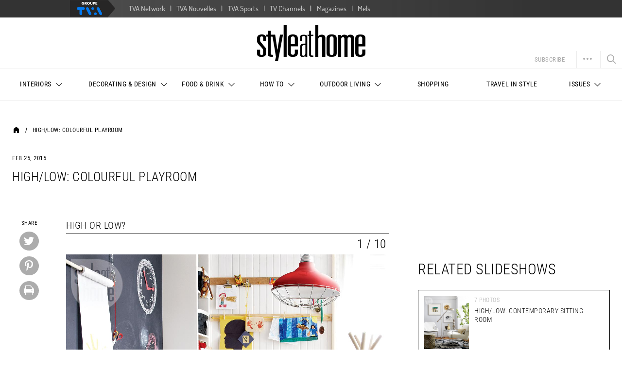

--- FILE ---
content_type: text/html; charset=UTF-8
request_url: https://www.styleathome.com/mediagallery/high-low-colourful-playroom-1
body_size: 22064
content:

<!doctype html>
<html>
<head prefix="og: https://ogp.me/ns# fb: https://ogp.me/ns/fb#">
    <title>High/low: Colourful playroom | Style at Home</title>
    <meta charset="UTF-8"/>
    <meta name="viewport" content="width=device-width, initial-scale=1, maximum-scale=1"/>
    <meta name="description" content="Exchange ideas and find inspiration on interior decor and design tips, home organization ideas, decorating on a budget, decor trends, and more."/>
            <link rel="icon" type="image/x-icon" href="https://www.styleathome.com/favicon.ico?v=1762786998" />
    <link rel="canonical" href="https://www.styleathome.com/mediagallery/high-low-colourful-playroom-1" />
    <script defer src="https://anonymous.qub.ca/anonymous-id/lib" onload="setPfuStorage()"></script>

        <script src="https://www.styleathome.com/assets/js/jquery.min.js?v=1762786998"></script>


            <link href="https://www.styleathome.com/assets/css/vendors.min.css?v=1762786998" rel="stylesheet" />
        <link href="https://www.styleathome.com/assets/css/styles.min.css?v=1762786998" rel="stylesheet" />
        <link href="https://www.styleathome.com/assets/css/print.min.css?v=1762786998" rel="stylesheet" type="text/css" media="print" />

        <!--[if lt IE 9]>
        <script src="//cdnjs.cloudflare.com/ajax/libs/html5shiv/3.7.3/html5shiv.min.js"></script>
        <![endif]-->
    
                        
    
	<meta property="og:type" content="article" />
	<meta property="og:title" content="High/low: Colourful playroom | Style at Home" />
	<meta property="og:description" content="Exchange ideas and find inspiration on interior decor and design tips, home organization ideas, decorating on a budget, decor trends, and more." />
	<meta property="og:image" content="https://m1.quebecormedia.com/emp/sah_prod/style_at_home-_-a5284205-e686-47fa-adce-67bdb04a5e87-_-42782?impolicy=resize&width=1500&height=1500" />
	<meta property="og:url" content="https://www.styleathome.com/mediagallery/high-low-colourful-playroom-1" />
	<meta property="og:locale" content="en_CA" />
	<meta property="og:site_name" content="Style at Home" />
	<meta property="og:article:published_time" content="2015-02-25T10:18:03-05:00" />
	<meta property="og:article:author" />

	<meta property="fb:page_id" content="74723918518" />
	<meta property="fb:admins" content="100010581459869" />
	<meta property="fb:app_id" content="234476536939332" />
	<meta property="robots" content="max-image-preview:large" />

	<meta property="twitter:card" content="summary_large_image" />
	<meta property="twitter:title" content="High/low: Colourful playroom | Style at Home" />
	<meta property="twitter:description" content="Exchange ideas and find inspiration on interior decor and design tips, home organization ideas, decorating on a budget, decor trends, and more." />
	<meta property="twitter:image" content="https://m1.quebecormedia.com/emp/sah_prod/style_at_home-_-a5284205-e686-47fa-adce-67bdb04a5e87-_-42782?impolicy=resize&width=1500&height=1500" />
	<meta property="twitter:image:alt" content="Which is high and which is low?" />
	<meta property="twitter:site" content="@StyleAtHome" />

	<meta property="ahrefs-site-verification" content="236159174f149e47a49e937ca1be081d00b20c533b767dc83b1d30f057b3784c" />

	<meta property="cXenseParse:recs:que-hasvideo" content="false" />


    <script type="text/javascript">
    $( document ).ready(function() {
        var urlCx = 'https://recherche-api.numeriq.ca/sites/common/cx.php';
        var urlFetch = urlCx+'?url='+window.location;
        $.ajax({
            url: urlFetch,
            dataType:'json'
        }).done(function( data ) {
            dataLayer.push({
                event : 'cxense_profile',
                profile: {
                    elements : data
                }
            });
        });
    });
</script>


        <meta name="author" content=""/>
    <meta name="cXenseParse:pageclass" content="article"/>
    <meta name="cXenseParse:recs:articleId" content="/contents/e771b300-e9d9-4a23-ad2b-6ae8a76ecc62"/>  <!-- cXense tag to be removed -->
    <meta name="cXenseParse:articleid" content="/contents/e771b300-e9d9-4a23-ad2b-6ae8a76ecc62"/>
    <meta name="cXenseParse:concept" content="" />
    <meta name="cXenseParse:recs:category" content=""/> <!-- cXense tag to be removed -->
    <meta name="cXenseParse:category" content=""/>
    <meta name="cXenseParse:recs:que-source" content="Style at Home"/>
    <meta name="cXenseParse:recs:que-taxonomy" content=""/> <!-- cXense tag to be removed -->
    <meta name="cXenseParse:taxonomy" content=""/>
    <meta name="cXenseParse:recs:que-version" content="1.0"/>
    <meta name="cXenseParse:recs:que-typeasset" content="galerie"/>
    <meta name="cXenseParse:recs:que-title" content="High/low: Colourful playroom"/> <!-- cXense tag to be removed -->
    <meta name="cXenseParse:title" content="High/low: Colourful playroom"/>
    <meta name="cXenseParse:description" content="" />
    <meta name="cXenseParse:url" content="https://www.styleathome.com/mediagallery/high-low-colourful-playroom-1" />
    <meta name="cXenseParse:recs:que-origin" content="Style at Home"/>
    <meta name="cXenseParse:recs:que-sectionclassname" content=""/>
    <meta name="cXenseParse:recs:image" content="https://www.styleathome.com/assets/img/default.jpg?v=1762786998" />
    <meta name="cXenseParse:language" content="fr_CA" />

            <meta name="cXenseParse:author" content="Style at Home" />
    
            <meta name="cXenseParse:que-sponsorise" content="false" />
    
            <meta name="cXenseParse:que-publireportage" content="false" />
    
    
                                
            <meta name="cXenseParse:recs:publishtime" content="2015-02-25T10:18:03-05:00"/>
    
    
        <script src="https://www.styleathome.com/assets/js/gtm.min.js?v=1762786998"></script>


    <script>
        window.scrollDataLayer = window.scrollDataLayer || [];
        window.fbAppId = '234476536939332';
    </script>

        

        
        


<script type="text/javascript">
        window.dataLayer = window.dataLayer || [];

    var pageOptions = {
        title :'high\x2Flow\x3A\x20colourful\x20playroom',
                    lang : 'en',
        ayear: '2015',
        amonth: '201502',
        aday: '20150225',
        pagetype: 'slideshow',
                type : 'slideshow',
            };

    var articleOptions = {
            id: 'e771b300\x2De9d9\x2D4a23\x2Dad2b\x2D6ae8a76ecc62',
                authors: [""],
                        publicationDate:'2015\x2D02\x2D25T10\x3A18\x3A03\x2D05\x3A00',
                                length: '10'
        };

    var assetOptions = {
        position: 'page',
        id: 'e771b300\x2De9d9\x2D4a23\x2Dad2b\x2D6ae8a76ecc62',
        length: 10,
        publicationDate: '2015\x2D02\x2D25T10\x3A18\x3A03\x2D05\x3A00',
        title: 'high\x2Flow\x3A\x20colourful\x20playroom',
            native: undefined,
            type : 'slideshow'
    };

    // Data Layer and Dfp depend on the following js var
    window.scrollDataLayer['1'] = {
        page: pageOptions,
        article: articleOptions,
        asset: assetOptions
    };

            gtm.articlePush(pageOptions, articleOptions, assetOptions);
        </script>

    <script type="text/javascript">
    window.dataLayer = window.dataLayer || [];

    var eventOptions = {
        event: gtmEvents.CONTENT_INTERACTION,
        eventAction: gtmEventActions.SCROLL_WITHIN_SLIDESHOW
    };

    var assetOptions = {
        position: 'embedded',
        id: 'e771b300-e9d9-4a23-ad2b-6ae8a76ecc62',
        length: '10',
        nthItem: 0,
        publicationDate: '2015-02-25T10:18:03-05:00',
        title: 'High/low: Colourful playroom',
            native: undefined
        };

    var previousSlideIndex = '';
    var viewportTolerance = 500;
    $(window).scroll(function() {
        var inViewportElement = $('.wrapper-slides .slide:in-viewport('+ viewportTolerance +')');
        if (inViewportElement.length === 0) {
            return;
        }

        var currentSlideIndex = inViewportElement.data('slide-index');

        if (currentSlideIndex != previousSlideIndex) {
            assetOptions.nthItem = currentSlideIndex;
            gtm.slideshowPush(eventOptions, assetOptions);
        }

        previousSlideIndex = currentSlideIndex;
    });
</script>
    
        <script>
        var cX = cX || {};
        cX.callQueue = cX.callQueue || [];
        cX.callQueue.push(['setSiteId', '1146329987830770952']);
        cX.callQueue.push(['invoke', function() {
            cX.addExternalId({'id': getAnonymousId(), 'type': 'que'});
        }]);
        cX.callQueue.push(['sendPageViewEvent']);
    </script>
    
<!-- Google Tag Manager -->
<script>

    (function(w,d,s,l,i){w[l]=w[l]||[];w[l].push({'gtm.start':
        new Date().getTime(),event:'gtm.js'});var f=d.getElementsByTagName(s)[0],
        j=d.createElement(s),dl=l!='dataLayer'?'&l='+l:'';j.async=true;j.src=
        '//www.googletagmanager.com/gtm.js?id='+i+dl+'';f.parentNode.insertBefore(j,f);
    })(window,document,'script','dataLayer','GTM-PRRHXRL');

    var gtmOptions = {
        language: 'en'
    };

    gtm.setGlobalOptions(gtmOptions);

    jQuery(document).ready(function($) {
        $.scrollDepth({
            eventHandler: function(evt) {
                var trackPercentages = ['50%', '100%'];

                if (evt.eventAction === 'Percentage' && evt.event === 'ScrollDistance' && trackPercentages.indexOf(evt.eventLabel) !== -1) {
                    $(document).trigger('dataLayerScrollDepth', evt);
                }
            }
        });
    });
</script>
<!-- End Google Tag Manager -->
        
            <script type="text/javascript">
            window._taboola = window._taboola || [];
            _taboola.push({article:'auto'});
            !function (e, f, u, i) {
                if (!document.getElementById(i)){
                    e.async = 1;
                    e.src = u;
                    e.id = i;
                    f.parentNode.insertBefore(e, f);
                }
            }(document.createElement('script'),
                document.getElementsByTagName('script')[0],
                                    '//cdn.taboola.com/libtrc/quebecormediainc-styleathome/loader.js',
                                'tb_loader_script');
            if(window.performance && typeof window.performance.mark == 'function')
            {window.performance.mark('tbl_ic');}
        </script>
        
<script>(window.BOOMR_mq=window.BOOMR_mq||[]).push(["addVar",{"rua.upush":"false","rua.cpush":"false","rua.upre":"false","rua.cpre":"false","rua.uprl":"false","rua.cprl":"false","rua.cprf":"false","rua.trans":"","rua.cook":"false","rua.ims":"false","rua.ufprl":"false","rua.cfprl":"false","rua.isuxp":"false","rua.texp":"norulematch","rua.ceh":"false","rua.ueh":"false","rua.ieh.st":"0"}]);</script>
                              <script>!function(a){var e="https://s.go-mpulse.net/boomerang/",t="addEventListener";if("False"=="True")a.BOOMR_config=a.BOOMR_config||{},a.BOOMR_config.PageParams=a.BOOMR_config.PageParams||{},a.BOOMR_config.PageParams.pci=!0,e="https://s2.go-mpulse.net/boomerang/";if(window.BOOMR_API_key="VDMA5-6PT6M-ENLAX-2F2U6-K7NXN",function(){function n(e){a.BOOMR_onload=e&&e.timeStamp||(new Date).getTime()}if(!a.BOOMR||!a.BOOMR.version&&!a.BOOMR.snippetExecuted){a.BOOMR=a.BOOMR||{},a.BOOMR.snippetExecuted=!0;var i,_,o,r=document.createElement("iframe");if(a[t])a[t]("load",n,!1);else if(a.attachEvent)a.attachEvent("onload",n);r.src="javascript:void(0)",r.title="",r.role="presentation",(r.frameElement||r).style.cssText="width:0;height:0;border:0;display:none;",o=document.getElementsByTagName("script")[0],o.parentNode.insertBefore(r,o);try{_=r.contentWindow.document}catch(O){i=document.domain,r.src="javascript:var d=document.open();d.domain='"+i+"';void(0);",_=r.contentWindow.document}_.open()._l=function(){var a=this.createElement("script");if(i)this.domain=i;a.id="boomr-if-as",a.src=e+"VDMA5-6PT6M-ENLAX-2F2U6-K7NXN",BOOMR_lstart=(new Date).getTime(),this.body.appendChild(a)},_.write("<bo"+'dy onload="document._l();">'),_.close()}}(),"".length>0)if(a&&"performance"in a&&a.performance&&"function"==typeof a.performance.setResourceTimingBufferSize)a.performance.setResourceTimingBufferSize();!function(){if(BOOMR=a.BOOMR||{},BOOMR.plugins=BOOMR.plugins||{},!BOOMR.plugins.AK){var e=""=="true"?1:0,t="",n="amhs4gdio66fs2ituewq-f-c2b628da0-clientnsv4-s.akamaihd.net",i="false"=="true"?2:1,_={"ak.v":"39","ak.cp":"1385989","ak.ai":parseInt("838860",10),"ak.ol":"0","ak.cr":10,"ak.ipv":4,"ak.proto":"h2","ak.rid":"27a327a2","ak.r":35414,"ak.a2":e,"ak.m":"a","ak.n":"essl","ak.bpcip":"3.15.46.0","ak.cport":49370,"ak.gh":"104.119.188.85","ak.quicv":"","ak.tlsv":"tls1.3","ak.0rtt":"","ak.0rtt.ed":"","ak.csrc":"-","ak.acc":"","ak.t":"1762894125","ak.ak":"hOBiQwZUYzCg5VSAfCLimQ==[base64]/bZArk87cFLrgW12aIumjnUqKIPg5paNHX5XOhRNpRIk4LnY6L1yk+lzlqdZT+eXkgZFqLEOaj2AfD7ikW+6zC5nQtd+kA9My2KESKQxwzlH9MdJMjpw5tQe1e5qyaxs6SV2YuNnZjdvceP4HgMgUyilEv9hT04h0bOog8AybEbQ=","ak.pv":"52","ak.dpoabenc":"","ak.tf":i};if(""!==t)_["ak.ruds"]=t;var o={i:!1,av:function(e){var t="http.initiator";if(e&&(!e[t]||"spa_hard"===e[t]))_["ak.feo"]=void 0!==a.aFeoApplied?1:0,BOOMR.addVar(_)},rv:function(){var a=["ak.bpcip","ak.cport","ak.cr","ak.csrc","ak.gh","ak.ipv","ak.m","ak.n","ak.ol","ak.proto","ak.quicv","ak.tlsv","ak.0rtt","ak.0rtt.ed","ak.r","ak.acc","ak.t","ak.tf"];BOOMR.removeVar(a)}};BOOMR.plugins.AK={akVars:_,akDNSPreFetchDomain:n,init:function(){if(!o.i){var a=BOOMR.subscribe;a("before_beacon",o.av,null,null),a("onbeacon",o.rv,null,null),o.i=!0}return this},is_complete:function(){return!0}}}}()}(window);</script></head>

<body         class="dfp-path"
    data-show-empty-ads="false"

    data-dfp-path="/mediagallery"
    data-page-type="mediagallery"
    data-current-section=""
    data-slug="highlowcolourfulplayroom1"
>


<!-- Google Tag Manager -->
<noscript>
    <iframe src="//www.googletagmanager.com/ns.html?id=GTM-PRRHXRL" height="0" width="0" style="display:none;visibility:hidden"></iframe>
</noscript>
<!-- End Google Tag Manager -->

    <div class="tvai-groupetvanav-wrapper">
    <div class="groupetvanav-bar">
        <ul class="groupetvanav-main-list">
            <li class="groupetvanav-item groupetvanav-logo"><a target="_blank" href="https://groupetva.ca/" class="groupetvanav-logo"><img class="groupetvanav-logo-image" src="https://assets.groupetva.ca/groupetva/2016/logo-groupe-tva.png" title="Groupe TVA" alt="Groupe TVA" /></a></li>
            <li class="groupetvanav-item"><a target="_blank" class="groupetvanav-link" href="https://www.qub.ca/tvaplus/tva">TVA Network</a></li>
            <li class="groupetvanav-item"><a class="groupetvanav-link" target="_blank" href="https://www.tvanouvelles.ca/">TVA Nouvelles</a></li>
            <li class="groupetvanav-item"><a class="groupetvanav-link" target="_blank" href="https://www.tvasports.ca/">TVA Sports</a></li>
            <li class="groupetvanav-item"><a class="groupetvanav-link" target="_blank" href="https://groupetva.ca/legroupe/chaines">TV Channels</a></li>
            <li class="groupetvanav-item"><a class="groupetvanav-link" target="_blank" href="https://groupetva.ca/legroupe/publications">Magazines</a></li>
            <li class="groupetvanav-item"><a class="groupetvanav-link" target="_blank" href="https://mels-studios.com/en/">Mels</a></li>
        </ul>
    </div>
</div>
<div style="clear:both"></div>


<header id="main-header" class="header-section">
    <div class="container-fluid">
        <div class="row">
            <script type="text/javascript">
    const DivToHide = document.getElementById('topbar-newsletter');
    const btnClosedTopBar = document.getElementById('btnclosedtopbar');
    const cookieName = 'topbar_newsletter';
    const isCookieSet = checkCookie(cookieName);

    if (!isCookieSet && btnClosedTopBar) {
        DivToHide.style.display = 'block';
        btnClosedTopBar.addEventListener('click', function(){
            DivToHide.style.display = 'none';
            setCookie(cookieName, true);
        });
    }


    function setCookie(cname, cvalue, exdays) {
        if (exdays) {
            var d = new Date();
            d.setTime(d.getTime() + (exdays * 24 * 60 * 60 * 1000));
            var expires = "expires="+d.toUTCString();
        } else {
            var expires = "";
        }
        document.cookie = cname + "=" + cvalue + ";" + expires + ";path=/";
    }

    function getCookie(cname) {
        var name = cname + "=";
        var ca = document.cookie.split(';');
        for(var i = 0; i < ca.length; i++) {
            var c = ca[i];
            while (c.charAt(0) == ' ') {
                c = c.substring(1);
            }
            if (c.indexOf(name) == 0) {
                return c.substring(name.length, c.length);
            }
        }
        return "";
    }

    function checkCookie(cname) {
        var cookie = getCookie(cname);
        if (cookie != "") {
            return true;
        } else {
            return false;
        }
    }
</script>

            
<div class="header visible-lg">
    <div class="wrapper-logo">
        <a class="logo" href="//www.styleathome.com/">
            <img src="https://www.styleathome.com/assets/img/logo.png?v=1762786998" alt="Style at Home">
        </a>
        <div class="additional-operations">
    <ul>
        
<li class="subscribe-btn">
    <a>Subscribe</a>
    <div class="submenu-wrapper">
        <div class="submenu">
            <ul>
                <li class="magazine-link">
                    <a href="https://shop.styleathome.com" target="_blank">
                        Subscribe to the magazine
                    </a>
                </li>
                <li class="magazine-cover">
                    <a href="https://shop.styleathome.com" target="_blank">
                                                    <img src="https://m1.quebecormedia.com/emp/sah_prod/49d6494426281bb006b12e9a80941a125e83156e/001-SAH-02-HR.jpg" alt="Magazine Cover" nopin="nopin" />
                                            </a>
                </li>
                <li class="subscriber-services">
                    <a href="https://secure.styleathome.com" target="_blank">Subscriber Services</a>
                </li>
            </ul>
        </div>
    </div>
</li>


        
<li class="social has-submenu">
    <div class="wrapper-social">
                        <a target="_blank" class="twitter icon icon_twitter hid" href="https://twitter.com/StyleAtHome"></a>

                <a target="_blank" class="facebook icon icon_facebook hid" href="https://www.facebook.com/styleathome"></a>

                <a target="_blank" class="pinterest icon icon_pinterest hid" href="https://pinterest.com/styleathome"></a>

                <a target="_blank" class="instagram icon icon_instagram hid" href="https://instagram.com/styleathome"></a>

                <a target="_blank" class="googleplus icon icon_googleplus hid" href="https://plus.google.com/+styleathome"></a>

                <a target="_blank" class="tumblr icon icon_tumblr hid" href="https://styleathome.tumblr.com"></a>

                <a class="email icon icon_email hid" href="//www.styleathome.com/page/newsletter"></a>

                <a class="more icon icon_more"></a>
    </div>

            <div class="newsletter">
            <div class="submenu-wrapper">
                <div class="submenu">
                    <h4>Weekly inspiration</h4>
                    <p>Give your inbox a style makeover!</p>
                    
<form action="https://www.styleathome.com/page/newsletter" method="post" class="form newsletter-form">
    <div class="field input-group">
        <div class="text">
            <input type="email" name="email" placeholder="Your email address" class="textfield">
        </div>
        <input type="hidden" name="fromLightForm" value="1" />
        <button type="submit" class="newsletter-submit">Subscribe now</button>
    </div>
</form>

                </div>
            </div>
        </div>
    
    </li>

        
                    <li class="search no-hover">
    <a class="icon icon_search" href="//www.styleathome.com/search"></a>
</li>
            </ul>
</div>

    </div>
    
<nav class="main-nav">
    <div class="main-nav-wrapper visible-lg">
        <ul>
            <li class="logo no-hover">
                <a href="//www.styleathome.com/">
                                            <img src="https://www.styleathome.com/assets/img/logo.png?v=1762786998" alt="">
                                    </a>
            </li>

                        <li class="has-submenu ">
            <a href="https://www.styleathome.com/section/interiors"><span>Interiors<span class="arrow"></span></span></a>

                            <div class="submenu">
                    <ul>
                                                                                <li>
                                <a href="https://www.styleathome.com/interiors/subsection/house-tours">House Tours</a>
                            </li>
                                                                                <li>
                                <a href="https://www.styleathome.com/interiors/subsection/small-spaces">Small Spaces</a>
                            </li>
                                                                                <li>
                                <a href="https://www.styleathome.com/interiors/subsection/celebrity-homes">Celebrity Homes</a>
                            </li>
                                                                                <li>
                                <a href="https://www.styleathome.com/interiors/subsection/kitchen">Kitchen</a>
                            </li>
                                                                                    </ul>
                                <ul>
                                                        <li>
                                <a href="https://www.styleathome.com/interiors/subsection/bathroom">Bathroom</a>
                            </li>
                                                                                <li>
                                <a href="https://www.styleathome.com/interiors/subsection/bedroom">Bedroom</a>
                            </li>
                                                                                <li>
                                <a href="https://www.styleathome.com/interiors/subsection/living-room-and-dining-room">Living Room & Dining Room</a>
                            </li>
                                                                                <li>
                                <a href="https://www.styleathome.com/interiors/subsection/office">Office</a>
                            </li>
                                                                                    </ul>
                                <ul>
                                                        <li>
                                <a href="https://www.styleathome.com/interiors/subsection/kids">Kids</a>
                            </li>
                                                                                <li>
                                <a href="https://www.styleathome.com/interiors/subsection/laundry-room">Laundry Room</a>
                            </li>
                                                                                <li>
                                <a href="https://www.styleathome.com/interiors/subsection/entryway">Entryway</a>
                            </li>
                                                                                <li>
                                <a href="https://www.styleathome.com/interiors/subsection/basement">Basement</a>
                            </li>
                                            </ul>
                </div>
                    </li>
                    <li class="has-submenu ">
            <a href="https://www.styleathome.com/section/decorating-design"><span>Decorating & Design<span class="arrow"></span></span></a>

                            <div class="submenu">
                    <ul>
                                                                                <li>
                                <a href="https://www.styleathome.com/decorating-design/subsection/accessories-furnishings">Accessories & Furnishings</a>
                            </li>
                                                                                <li>
                                <a href="https://www.styleathome.com/decorating-design/subsection/design">Design</a>
                            </li>
                                                                                <li>
                                <a href="https://www.styleathome.com/decorating-design/subsection/trends">Trends</a>
                            </li>
                                                                                <li>
                                <a href="https://www.styleathome.com/decorating-design/subsection/colour">Colour</a>
                            </li>
                                                                                    </ul>
                                <ul>
                                                        <li>
                                <a href="https://www.styleathome.com/decorating-design/subsection/budget-decorating">Budget Decorating</a>
                            </li>
                                                                                <li>
                                <a href="https://www.styleathome.com/decorating-design/subsection/high-or-low">High or Low</a>
                            </li>
                                                                                <li>
                                <a href="https://www.styleathome.com/decorating-design/subsection/plants-flowers">Plants & Flowers</a>
                            </li>
                                                                                <li>
                                <a href="https://www.styleathome.com/decorating-design/subsection/design-experts">Design Experts</a>
                            </li>
                                                                                    </ul>
                                <ul>
                                                        <li>
                                <a href="https://www.styleathome.com/decorating-design/subsection/design-lesson">Design Lesson</a>
                            </li>
                                                                                <li>
                                <a href="https://www.styleathome.com/decorating-design/subsection/entertaining">Entertaining</a>
                            </li>
                                                                                <li>
                                <a href="https://www.styleathome.com/decorating-design/subsection/tabletop-ideas">Tabletop Ideas</a>
                            </li>
                                            </ul>
                </div>
                    </li>
                    <li class="has-submenu ">
            <a href="https://www.styleathome.com/section/food-and-drink"><span>Food & Drink<span class="arrow"></span></span></a>

                            <div class="submenu">
                    <ul>
                                                                                <li>
                                <a href="https://www.styleathome.com/food-and-drink/subsection/recipes">Recipes</a>
                            </li>
                                                                                <li>
                                <a href="https://www.styleathome.com/food-and-drink/subsection/wine-and-spirits">Wine & Spirits</a>
                            </li>
                                                                                <li>
                                <a href="https://www.styleathome.com/food-and-drink/subsection/food-tips">Food Tips</a>
                            </li>
                                                                                <li>
                                <a href="https://www.styleathome.com/food-and-drink/subsection/holidays-and-parties">Holidays & Parties</a>
                            </li>
                                            </ul>
                </div>
                    </li>
                    <li class="has-submenu ">
            <a href="https://www.styleathome.com/section/how-to"><span>How To<span class="arrow"></span></span></a>

                            <div class="submenu">
                    <ul>
                                                                                <li>
                                <a href="https://www.styleathome.com/how-to/subsection/diy-projects">DIY Projects</a>
                            </li>
                                                                                <li>
                                <a href="https://www.styleathome.com/how-to/subsection/housekeeping">Housekeeping</a>
                            </li>
                                                                                <li>
                                <a href="https://www.styleathome.com/how-to/subsection/real-estate">Real Estate</a>
                            </li>
                                                                                <li>
                                <a href="https://www.styleathome.com/how-to/subsection/renovations">Renovations</a>
                            </li>
                                                                                    </ul>
                                <ul>
                                                        <li>
                                <a href="https://www.styleathome.com/how-to/subsection/pets">Pets</a>
                            </li>
                                                                                <li>
                                <a href="https://www.styleathome.com/how-to/subsection/tips-and-tricks">Tips & Tricks</a>
                            </li>
                                                                                <li>
                                <a href="https://www.styleathome.com/how-to/subsection/organizing-ideas">Organizing Ideas</a>
                            </li>
                                                                                <li>
                                <a href="https://www.styleathome.com/how-to/subsection/before-and-after">Before and After</a>
                            </li>
                                            </ul>
                </div>
                    </li>
                    <li class="has-submenu ">
            <a href="https://www.styleathome.com/section/outdoor-living"><span>Outdoor Living<span class="arrow"></span></span></a>

                            <div class="submenu">
                    <ul>
                                                                                <li>
                                <a href="https://www.styleathome.com/outdoor-living/subsection/gardens">Gardens</a>
                            </li>
                                                                                <li>
                                <a href="https://www.styleathome.com/outdoor-living/subsection/backyards">Backyards</a>
                            </li>
                                            </ul>
                </div>
                    </li>
                    <li class=" ">
            <a href="https://www.styleathome.com/section/shopping"><span>Shopping<span class="arrow"></span></span></a>

                    </li>
                    <li class=" ">
            <a href="https://www.styleathome.com/section/travel"><span>Travel in Style<span class="arrow"></span></span></a>

                    </li>
                    <li class="has-submenu last">
            <a href="https://www.styleathome.com/issues/page/style-at-home-back-issues"><span>Issues<span class="arrow"></span></span></a>

                            <div class="submenu">
                    <ul>
                                                                                <li>
                                <a href="https://www.styleathome.com/issues/page/style-at-home-subscription">Subscription</a>
                            </li>
                                                                                <li>
                                <a href="https://www.styleathome.com/issues/page/style-at-home-back-issues">Back Issues</a>
                            </li>
                                                                                <li>
                                <a href="https://www.styleathome.com/issues/page/style-at-home-special-issues">Special Issues</a>
                            </li>
                                                                                <li>
                                <a href="https://www.styleathome.com/issues/page/style-at-home-subscription-renewal">Subscription Renewal</a>
                            </li>
                                            </ul>
                </div>
                    </li>
            

            
<li class="subscribe-btn">
    <a>Subscribe</a>
    <div class="submenu-wrapper">
        <div class="submenu">
            <ul>
                <li class="magazine-link">
                    <a href="https://shop.styleathome.com" target="_blank">
                        Subscribe to the magazine
                    </a>
                </li>
                <li class="magazine-cover">
                    <a href="https://shop.styleathome.com" target="_blank">
                                                    <img src="https://m1.quebecormedia.com/emp/sah_prod/49d6494426281bb006b12e9a80941a125e83156e/001-SAH-02-HR.jpg" alt="Magazine Cover" nopin="nopin" />
                                            </a>
                </li>
                <li class="subscriber-services">
                    <a href="https://secure.styleathome.com" target="_blank">Subscriber Services</a>
                </li>
            </ul>
        </div>
    </div>
</li>

            
<li class="social has-submenu">
    <div class="wrapper-social">
                        <a target="_blank" class="twitter icon icon_twitter hid" href="https://twitter.com/StyleAtHome"></a>

                <a target="_blank" class="facebook icon icon_facebook hid" href="https://www.facebook.com/styleathome"></a>

                <a target="_blank" class="pinterest icon icon_pinterest hid" href="https://pinterest.com/styleathome"></a>

                <a target="_blank" class="instagram icon icon_instagram hid" href="https://instagram.com/styleathome"></a>

                <a target="_blank" class="googleplus icon icon_googleplus hid" href="https://plus.google.com/+styleathome"></a>

                <a target="_blank" class="tumblr icon icon_tumblr hid" href="https://styleathome.tumblr.com"></a>

                <a class="email icon icon_email hid" href="//www.styleathome.com/page/newsletter"></a>

                <a class="more icon icon_more"></a>
    </div>

            <div class="newsletter">
            <div class="submenu-wrapper">
                <div class="submenu">
                    <h4>Weekly inspiration</h4>
                    <p>Give your inbox a style makeover!</p>
                    
<form action="https://www.styleathome.com/page/newsletter" method="post" class="form newsletter-form">
    <div class="field input-group">
        <div class="text">
            <input type="email" name="email" placeholder="Your email address" class="textfield">
        </div>
        <input type="hidden" name="fromLightForm" value="1" />
        <button type="submit" class="newsletter-submit">Subscribe now</button>
    </div>
</form>

                </div>
            </div>
        </div>
    
    </li>

            
                            <li class="search no-hover">
    <a class="icon icon_search" href="//www.styleathome.com/search"></a>
</li>
                    </ul>
    </div>
    <div class="main-nav-wrapper hidden-lg">
        <ul>
                        <li class="has-submenu ">
            <a href="https://www.styleathome.com/section/interiors"><span>Interiors<span class="arrow"></span></span></a>

                            <div class="submenu">
                    <ul>
                                                                                <li>
                                <a href="https://www.styleathome.com/interiors/subsection/house-tours">House Tours</a>
                            </li>
                                                                                <li>
                                <a href="https://www.styleathome.com/interiors/subsection/small-spaces">Small Spaces</a>
                            </li>
                                                                                <li>
                                <a href="https://www.styleathome.com/interiors/subsection/celebrity-homes">Celebrity Homes</a>
                            </li>
                                                                                <li>
                                <a href="https://www.styleathome.com/interiors/subsection/kitchen">Kitchen</a>
                            </li>
                                                                                    </ul>
                                <ul>
                                                        <li>
                                <a href="https://www.styleathome.com/interiors/subsection/bathroom">Bathroom</a>
                            </li>
                                                                                <li>
                                <a href="https://www.styleathome.com/interiors/subsection/bedroom">Bedroom</a>
                            </li>
                                                                                <li>
                                <a href="https://www.styleathome.com/interiors/subsection/living-room-and-dining-room">Living Room & Dining Room</a>
                            </li>
                                                                                <li>
                                <a href="https://www.styleathome.com/interiors/subsection/office">Office</a>
                            </li>
                                                                                    </ul>
                                <ul>
                                                        <li>
                                <a href="https://www.styleathome.com/interiors/subsection/kids">Kids</a>
                            </li>
                                                                                <li>
                                <a href="https://www.styleathome.com/interiors/subsection/laundry-room">Laundry Room</a>
                            </li>
                                                                                <li>
                                <a href="https://www.styleathome.com/interiors/subsection/entryway">Entryway</a>
                            </li>
                                                                                <li>
                                <a href="https://www.styleathome.com/interiors/subsection/basement">Basement</a>
                            </li>
                                            </ul>
                </div>
                    </li>
                    <li class="has-submenu ">
            <a href="https://www.styleathome.com/section/decorating-design"><span>Decorating & Design<span class="arrow"></span></span></a>

                            <div class="submenu">
                    <ul>
                                                                                <li>
                                <a href="https://www.styleathome.com/decorating-design/subsection/accessories-furnishings">Accessories & Furnishings</a>
                            </li>
                                                                                <li>
                                <a href="https://www.styleathome.com/decorating-design/subsection/design">Design</a>
                            </li>
                                                                                <li>
                                <a href="https://www.styleathome.com/decorating-design/subsection/trends">Trends</a>
                            </li>
                                                                                <li>
                                <a href="https://www.styleathome.com/decorating-design/subsection/colour">Colour</a>
                            </li>
                                                                                    </ul>
                                <ul>
                                                        <li>
                                <a href="https://www.styleathome.com/decorating-design/subsection/budget-decorating">Budget Decorating</a>
                            </li>
                                                                                <li>
                                <a href="https://www.styleathome.com/decorating-design/subsection/high-or-low">High or Low</a>
                            </li>
                                                                                <li>
                                <a href="https://www.styleathome.com/decorating-design/subsection/plants-flowers">Plants & Flowers</a>
                            </li>
                                                                                <li>
                                <a href="https://www.styleathome.com/decorating-design/subsection/design-experts">Design Experts</a>
                            </li>
                                                                                    </ul>
                                <ul>
                                                        <li>
                                <a href="https://www.styleathome.com/decorating-design/subsection/design-lesson">Design Lesson</a>
                            </li>
                                                                                <li>
                                <a href="https://www.styleathome.com/decorating-design/subsection/entertaining">Entertaining</a>
                            </li>
                                                                                <li>
                                <a href="https://www.styleathome.com/decorating-design/subsection/tabletop-ideas">Tabletop Ideas</a>
                            </li>
                                            </ul>
                </div>
                    </li>
                    </ul>
            <ul>
                    <li class="has-submenu ">
            <a href="https://www.styleathome.com/section/food-and-drink"><span>Food & Drink<span class="arrow"></span></span></a>

                            <div class="submenu">
                    <ul>
                                                                                <li>
                                <a href="https://www.styleathome.com/food-and-drink/subsection/recipes">Recipes</a>
                            </li>
                                                                                <li>
                                <a href="https://www.styleathome.com/food-and-drink/subsection/wine-and-spirits">Wine & Spirits</a>
                            </li>
                                                                                <li>
                                <a href="https://www.styleathome.com/food-and-drink/subsection/food-tips">Food Tips</a>
                            </li>
                                                                                <li>
                                <a href="https://www.styleathome.com/food-and-drink/subsection/holidays-and-parties">Holidays & Parties</a>
                            </li>
                                            </ul>
                </div>
                    </li>
                    <li class="has-submenu ">
            <a href="https://www.styleathome.com/section/how-to"><span>How To<span class="arrow"></span></span></a>

                            <div class="submenu">
                    <ul>
                                                                                <li>
                                <a href="https://www.styleathome.com/how-to/subsection/diy-projects">DIY Projects</a>
                            </li>
                                                                                <li>
                                <a href="https://www.styleathome.com/how-to/subsection/housekeeping">Housekeeping</a>
                            </li>
                                                                                <li>
                                <a href="https://www.styleathome.com/how-to/subsection/real-estate">Real Estate</a>
                            </li>
                                                                                <li>
                                <a href="https://www.styleathome.com/how-to/subsection/renovations">Renovations</a>
                            </li>
                                                                                    </ul>
                                <ul>
                                                        <li>
                                <a href="https://www.styleathome.com/how-to/subsection/pets">Pets</a>
                            </li>
                                                                                <li>
                                <a href="https://www.styleathome.com/how-to/subsection/tips-and-tricks">Tips & Tricks</a>
                            </li>
                                                                                <li>
                                <a href="https://www.styleathome.com/how-to/subsection/organizing-ideas">Organizing Ideas</a>
                            </li>
                                                                                <li>
                                <a href="https://www.styleathome.com/how-to/subsection/before-and-after">Before and After</a>
                            </li>
                                            </ul>
                </div>
                    </li>
                    </ul>
            <ul>
                    <li class="has-submenu ">
            <a href="https://www.styleathome.com/section/outdoor-living"><span>Outdoor Living<span class="arrow"></span></span></a>

                            <div class="submenu">
                    <ul>
                                                                                <li>
                                <a href="https://www.styleathome.com/outdoor-living/subsection/gardens">Gardens</a>
                            </li>
                                                                                <li>
                                <a href="https://www.styleathome.com/outdoor-living/subsection/backyards">Backyards</a>
                            </li>
                                            </ul>
                </div>
                    </li>
                    <li class=" ">
            <a href="https://www.styleathome.com/section/shopping"><span>Shopping<span class="arrow"></span></span></a>

                    </li>
                    </ul>
            <ul>
                    <li class=" ">
            <a href="https://www.styleathome.com/section/travel"><span>Travel in Style<span class="arrow"></span></span></a>

                    </li>
                    <li class="has-submenu last">
            <a href="https://www.styleathome.com/issues/page/style-at-home-back-issues"><span>Issues<span class="arrow"></span></span></a>

                            <div class="submenu">
                    <ul>
                                                                                <li>
                                <a href="https://www.styleathome.com/issues/page/style-at-home-subscription">Subscription</a>
                            </li>
                                                                                <li>
                                <a href="https://www.styleathome.com/issues/page/style-at-home-back-issues">Back Issues</a>
                            </li>
                                                                                <li>
                                <a href="https://www.styleathome.com/issues/page/style-at-home-special-issues">Special Issues</a>
                            </li>
                                                                                <li>
                                <a href="https://www.styleathome.com/issues/page/style-at-home-subscription-renewal">Subscription Renewal</a>
                            </li>
                                            </ul>
                </div>
                    </li>
                    </ul>
            <ul>
            

            <li class="subscribe">
                <a href="https://shop.styleathome.com" target="_blank" class="target-blank">
                    Subscribe
                </a>
            </li>
            
        </ul>
    </div>
</nav>

            

<div class="main-search-bar no-recipes">
    <div class="container">
        <div class="row">
            <form class="search-bar-form col-md-12" data-url-recipes-search="https://www.styleathome.com/recipes/search" data-url-global-search="https://www.styleathome.com/search" data-sort-type="">
                <div class="row">
                    <div class="field block col-md-10">
                        <div class="text">
                            <input type="text" name="tag_search-909772863" class="textfield" id="tag-search-909772863" placeholder="Search">
                            <a class="close icon icon_close" href="#"></a>
                        </div>
                    </div>
                    <div class="wrapper-options">
                        <div class="tabs block col-md-4">
                            <p>Search in:</p>
                            <div class="wrapper-tabs">
                                <div class="tab">
                                    <input type="radio" name="type_search-909772863" id="global-search-909772863" value="global" checked>
                                    <label for="global-search-909772863">Entire site</label>
                                </div>
                                <div class="tab">
                                    <input type="radio" name="type_search-909772863" id="recipes-search-909772863" value="recipes" >
                                    <label for="recipes-search-909772863">Recipes</label>
                                </div>
                            </div>
                        </div>
                        <div class="submit block col-md-2">
                            <input class="btn btn-default" type="submit" name="submit_search-909772863" id="submit-search" value="Search">
                        </div>
                    </div>
                </div>
            </form>
        </div>
    </div>
</div>    </div>
<div class="header hidden-lg">
    <div class="wrapper-logo closed">
        <div class="mobile-nav-icon">
            <span></span>
        </div>
        <a class="logo" href="//www.styleathome.com/">
                            <img src="https://www.styleathome.com/assets/img/logo.png?v=1762786998" alt="">
                    </a>
        <div class="mobile-nav-actions">
            
                            <a class="icon icon_search" href="//www.styleathome.com/search"></a>
                    </div>
    </div>
    <div class="wrapper-logo opened">
        <div class="mobile-nav-icon">
            <span></span>
        </div>
        <a class="logo" href="//www.styleathome.com/">
                            <img src="https://www.styleathome.com/assets/img/logo.png?v=1762786998" alt="">
                    </a>
        <div class="mobile-nav-actions">
            
                            <a class="icon icon_search" href="//www.styleathome.com/search"></a>
                    </div>
        <ul class="social">
            
<li>    <a target="_blank" class="twitter icon icon_twitter" href="https://twitter.com/StyleAtHome"></a>
</li>
<li>    <a target="_blank" class="facebook icon icon_facebook" href="https://www.facebook.com/styleathome"></a>
</li>
<li>    <a target="_blank" class="pinterest icon icon_pinterest" href="https://pinterest.com/styleathome"></a>
</li>
<li>    <a target="_blank" class="instagram icon icon_instagram" href="https://instagram.com/styleathome"></a>
</li>
<li>    <a target="_blank" class="googleplus icon icon_googleplus" href="https://plus.google.com/+styleathome"></a>
</li>
<li>    <a target="_blank" class="tumblr icon icon_tumblr" href="https://styleathome.tumblr.com"></a>
</li>
<li>    <a class="email icon icon_email" href="//www.styleathome.com/page/newsletter"></a>
</li>
        </ul>
    </div>
            

<div class="main-search-bar no-recipes">
    <div class="container">
        <div class="row">
            <form class="search-bar-form col-md-12" data-url-recipes-search="https://www.styleathome.com/recipes/search" data-url-global-search="https://www.styleathome.com/search" data-sort-type="">
                <div class="row">
                    <div class="field block col-md-10">
                        <div class="text">
                            <input type="text" name="tag_search-1405585183" class="textfield" id="tag-search-1405585183" placeholder="Search">
                            <a class="close icon icon_close" href="#"></a>
                        </div>
                    </div>
                    <div class="wrapper-options">
                        <div class="tabs block col-md-4">
                            <p>Search in:</p>
                            <div class="wrapper-tabs">
                                <div class="tab">
                                    <input type="radio" name="type_search-1405585183" id="global-search-1405585183" value="global" checked>
                                    <label for="global-search-1405585183">Entire site</label>
                                </div>
                                <div class="tab">
                                    <input type="radio" name="type_search-1405585183" id="recipes-search-1405585183" value="recipes" >
                                    <label for="recipes-search-1405585183">Recipes</label>
                                </div>
                            </div>
                        </div>
                        <div class="submit block col-md-2">
                            <input class="btn btn-default" type="submit" name="submit_search-1405585183" id="submit-search" value="Search">
                        </div>
                    </div>
                </div>
            </form>
        </div>
    </div>
</div>    
    
<nav class="main-nav">
    <div class="main-nav-wrapper visible-lg">
        <ul>
            <li class="logo no-hover">
                <a href="//www.styleathome.com/">
                                            <img src="https://www.styleathome.com/assets/img/logo.png?v=1762786998" alt="">
                                    </a>
            </li>

                        <li class="has-submenu ">
            <a href="https://www.styleathome.com/section/interiors"><span>Interiors<span class="arrow"></span></span></a>

                            <div class="submenu">
                    <ul>
                                                                                <li>
                                <a href="https://www.styleathome.com/interiors/subsection/house-tours">House Tours</a>
                            </li>
                                                                                <li>
                                <a href="https://www.styleathome.com/interiors/subsection/small-spaces">Small Spaces</a>
                            </li>
                                                                                <li>
                                <a href="https://www.styleathome.com/interiors/subsection/celebrity-homes">Celebrity Homes</a>
                            </li>
                                                                                <li>
                                <a href="https://www.styleathome.com/interiors/subsection/kitchen">Kitchen</a>
                            </li>
                                                                                    </ul>
                                <ul>
                                                        <li>
                                <a href="https://www.styleathome.com/interiors/subsection/bathroom">Bathroom</a>
                            </li>
                                                                                <li>
                                <a href="https://www.styleathome.com/interiors/subsection/bedroom">Bedroom</a>
                            </li>
                                                                                <li>
                                <a href="https://www.styleathome.com/interiors/subsection/living-room-and-dining-room">Living Room & Dining Room</a>
                            </li>
                                                                                <li>
                                <a href="https://www.styleathome.com/interiors/subsection/office">Office</a>
                            </li>
                                                                                    </ul>
                                <ul>
                                                        <li>
                                <a href="https://www.styleathome.com/interiors/subsection/kids">Kids</a>
                            </li>
                                                                                <li>
                                <a href="https://www.styleathome.com/interiors/subsection/laundry-room">Laundry Room</a>
                            </li>
                                                                                <li>
                                <a href="https://www.styleathome.com/interiors/subsection/entryway">Entryway</a>
                            </li>
                                                                                <li>
                                <a href="https://www.styleathome.com/interiors/subsection/basement">Basement</a>
                            </li>
                                            </ul>
                </div>
                    </li>
                    <li class="has-submenu ">
            <a href="https://www.styleathome.com/section/decorating-design"><span>Decorating & Design<span class="arrow"></span></span></a>

                            <div class="submenu">
                    <ul>
                                                                                <li>
                                <a href="https://www.styleathome.com/decorating-design/subsection/accessories-furnishings">Accessories & Furnishings</a>
                            </li>
                                                                                <li>
                                <a href="https://www.styleathome.com/decorating-design/subsection/design">Design</a>
                            </li>
                                                                                <li>
                                <a href="https://www.styleathome.com/decorating-design/subsection/trends">Trends</a>
                            </li>
                                                                                <li>
                                <a href="https://www.styleathome.com/decorating-design/subsection/colour">Colour</a>
                            </li>
                                                                                    </ul>
                                <ul>
                                                        <li>
                                <a href="https://www.styleathome.com/decorating-design/subsection/budget-decorating">Budget Decorating</a>
                            </li>
                                                                                <li>
                                <a href="https://www.styleathome.com/decorating-design/subsection/high-or-low">High or Low</a>
                            </li>
                                                                                <li>
                                <a href="https://www.styleathome.com/decorating-design/subsection/plants-flowers">Plants & Flowers</a>
                            </li>
                                                                                <li>
                                <a href="https://www.styleathome.com/decorating-design/subsection/design-experts">Design Experts</a>
                            </li>
                                                                                    </ul>
                                <ul>
                                                        <li>
                                <a href="https://www.styleathome.com/decorating-design/subsection/design-lesson">Design Lesson</a>
                            </li>
                                                                                <li>
                                <a href="https://www.styleathome.com/decorating-design/subsection/entertaining">Entertaining</a>
                            </li>
                                                                                <li>
                                <a href="https://www.styleathome.com/decorating-design/subsection/tabletop-ideas">Tabletop Ideas</a>
                            </li>
                                            </ul>
                </div>
                    </li>
                    <li class="has-submenu ">
            <a href="https://www.styleathome.com/section/food-and-drink"><span>Food & Drink<span class="arrow"></span></span></a>

                            <div class="submenu">
                    <ul>
                                                                                <li>
                                <a href="https://www.styleathome.com/food-and-drink/subsection/recipes">Recipes</a>
                            </li>
                                                                                <li>
                                <a href="https://www.styleathome.com/food-and-drink/subsection/wine-and-spirits">Wine & Spirits</a>
                            </li>
                                                                                <li>
                                <a href="https://www.styleathome.com/food-and-drink/subsection/food-tips">Food Tips</a>
                            </li>
                                                                                <li>
                                <a href="https://www.styleathome.com/food-and-drink/subsection/holidays-and-parties">Holidays & Parties</a>
                            </li>
                                            </ul>
                </div>
                    </li>
                    <li class="has-submenu ">
            <a href="https://www.styleathome.com/section/how-to"><span>How To<span class="arrow"></span></span></a>

                            <div class="submenu">
                    <ul>
                                                                                <li>
                                <a href="https://www.styleathome.com/how-to/subsection/diy-projects">DIY Projects</a>
                            </li>
                                                                                <li>
                                <a href="https://www.styleathome.com/how-to/subsection/housekeeping">Housekeeping</a>
                            </li>
                                                                                <li>
                                <a href="https://www.styleathome.com/how-to/subsection/real-estate">Real Estate</a>
                            </li>
                                                                                <li>
                                <a href="https://www.styleathome.com/how-to/subsection/renovations">Renovations</a>
                            </li>
                                                                                    </ul>
                                <ul>
                                                        <li>
                                <a href="https://www.styleathome.com/how-to/subsection/pets">Pets</a>
                            </li>
                                                                                <li>
                                <a href="https://www.styleathome.com/how-to/subsection/tips-and-tricks">Tips & Tricks</a>
                            </li>
                                                                                <li>
                                <a href="https://www.styleathome.com/how-to/subsection/organizing-ideas">Organizing Ideas</a>
                            </li>
                                                                                <li>
                                <a href="https://www.styleathome.com/how-to/subsection/before-and-after">Before and After</a>
                            </li>
                                            </ul>
                </div>
                    </li>
                    <li class="has-submenu ">
            <a href="https://www.styleathome.com/section/outdoor-living"><span>Outdoor Living<span class="arrow"></span></span></a>

                            <div class="submenu">
                    <ul>
                                                                                <li>
                                <a href="https://www.styleathome.com/outdoor-living/subsection/gardens">Gardens</a>
                            </li>
                                                                                <li>
                                <a href="https://www.styleathome.com/outdoor-living/subsection/backyards">Backyards</a>
                            </li>
                                            </ul>
                </div>
                    </li>
                    <li class=" ">
            <a href="https://www.styleathome.com/section/shopping"><span>Shopping<span class="arrow"></span></span></a>

                    </li>
                    <li class=" ">
            <a href="https://www.styleathome.com/section/travel"><span>Travel in Style<span class="arrow"></span></span></a>

                    </li>
                    <li class="has-submenu last">
            <a href="https://www.styleathome.com/issues/page/style-at-home-back-issues"><span>Issues<span class="arrow"></span></span></a>

                            <div class="submenu">
                    <ul>
                                                                                <li>
                                <a href="https://www.styleathome.com/issues/page/style-at-home-subscription">Subscription</a>
                            </li>
                                                                                <li>
                                <a href="https://www.styleathome.com/issues/page/style-at-home-back-issues">Back Issues</a>
                            </li>
                                                                                <li>
                                <a href="https://www.styleathome.com/issues/page/style-at-home-special-issues">Special Issues</a>
                            </li>
                                                                                <li>
                                <a href="https://www.styleathome.com/issues/page/style-at-home-subscription-renewal">Subscription Renewal</a>
                            </li>
                                            </ul>
                </div>
                    </li>
            

            
<li class="subscribe-btn">
    <a>Subscribe</a>
    <div class="submenu-wrapper">
        <div class="submenu">
            <ul>
                <li class="magazine-link">
                    <a href="https://shop.styleathome.com" target="_blank">
                        Subscribe to the magazine
                    </a>
                </li>
                <li class="magazine-cover">
                    <a href="https://shop.styleathome.com" target="_blank">
                                                    <img src="https://m1.quebecormedia.com/emp/sah_prod/49d6494426281bb006b12e9a80941a125e83156e/001-SAH-02-HR.jpg" alt="Magazine Cover" nopin="nopin" />
                                            </a>
                </li>
                <li class="subscriber-services">
                    <a href="https://secure.styleathome.com" target="_blank">Subscriber Services</a>
                </li>
            </ul>
        </div>
    </div>
</li>

            
<li class="social has-submenu">
    <div class="wrapper-social">
                        <a target="_blank" class="twitter icon icon_twitter hid" href="https://twitter.com/StyleAtHome"></a>

                <a target="_blank" class="facebook icon icon_facebook hid" href="https://www.facebook.com/styleathome"></a>

                <a target="_blank" class="pinterest icon icon_pinterest hid" href="https://pinterest.com/styleathome"></a>

                <a target="_blank" class="instagram icon icon_instagram hid" href="https://instagram.com/styleathome"></a>

                <a target="_blank" class="googleplus icon icon_googleplus hid" href="https://plus.google.com/+styleathome"></a>

                <a target="_blank" class="tumblr icon icon_tumblr hid" href="https://styleathome.tumblr.com"></a>

                <a class="email icon icon_email hid" href="//www.styleathome.com/page/newsletter"></a>

                <a class="more icon icon_more"></a>
    </div>

            <div class="newsletter">
            <div class="submenu-wrapper">
                <div class="submenu">
                    <h4>Weekly inspiration</h4>
                    <p>Give your inbox a style makeover!</p>
                    
<form action="https://www.styleathome.com/page/newsletter" method="post" class="form newsletter-form">
    <div class="field input-group">
        <div class="text">
            <input type="email" name="email" placeholder="Your email address" class="textfield">
        </div>
        <input type="hidden" name="fromLightForm" value="1" />
        <button type="submit" class="newsletter-submit">Subscribe now</button>
    </div>
</form>

                </div>
            </div>
        </div>
    
    </li>

            
                            <li class="search no-hover">
    <a class="icon icon_search" href="//www.styleathome.com/search"></a>
</li>
                    </ul>
    </div>
    <div class="main-nav-wrapper hidden-lg">
        <ul>
                        <li class="has-submenu ">
            <a href="https://www.styleathome.com/section/interiors"><span>Interiors<span class="arrow"></span></span></a>

                            <div class="submenu">
                    <ul>
                                                                                <li>
                                <a href="https://www.styleathome.com/interiors/subsection/house-tours">House Tours</a>
                            </li>
                                                                                <li>
                                <a href="https://www.styleathome.com/interiors/subsection/small-spaces">Small Spaces</a>
                            </li>
                                                                                <li>
                                <a href="https://www.styleathome.com/interiors/subsection/celebrity-homes">Celebrity Homes</a>
                            </li>
                                                                                <li>
                                <a href="https://www.styleathome.com/interiors/subsection/kitchen">Kitchen</a>
                            </li>
                                                                                    </ul>
                                <ul>
                                                        <li>
                                <a href="https://www.styleathome.com/interiors/subsection/bathroom">Bathroom</a>
                            </li>
                                                                                <li>
                                <a href="https://www.styleathome.com/interiors/subsection/bedroom">Bedroom</a>
                            </li>
                                                                                <li>
                                <a href="https://www.styleathome.com/interiors/subsection/living-room-and-dining-room">Living Room & Dining Room</a>
                            </li>
                                                                                <li>
                                <a href="https://www.styleathome.com/interiors/subsection/office">Office</a>
                            </li>
                                                                                    </ul>
                                <ul>
                                                        <li>
                                <a href="https://www.styleathome.com/interiors/subsection/kids">Kids</a>
                            </li>
                                                                                <li>
                                <a href="https://www.styleathome.com/interiors/subsection/laundry-room">Laundry Room</a>
                            </li>
                                                                                <li>
                                <a href="https://www.styleathome.com/interiors/subsection/entryway">Entryway</a>
                            </li>
                                                                                <li>
                                <a href="https://www.styleathome.com/interiors/subsection/basement">Basement</a>
                            </li>
                                            </ul>
                </div>
                    </li>
                    <li class="has-submenu ">
            <a href="https://www.styleathome.com/section/decorating-design"><span>Decorating & Design<span class="arrow"></span></span></a>

                            <div class="submenu">
                    <ul>
                                                                                <li>
                                <a href="https://www.styleathome.com/decorating-design/subsection/accessories-furnishings">Accessories & Furnishings</a>
                            </li>
                                                                                <li>
                                <a href="https://www.styleathome.com/decorating-design/subsection/design">Design</a>
                            </li>
                                                                                <li>
                                <a href="https://www.styleathome.com/decorating-design/subsection/trends">Trends</a>
                            </li>
                                                                                <li>
                                <a href="https://www.styleathome.com/decorating-design/subsection/colour">Colour</a>
                            </li>
                                                                                    </ul>
                                <ul>
                                                        <li>
                                <a href="https://www.styleathome.com/decorating-design/subsection/budget-decorating">Budget Decorating</a>
                            </li>
                                                                                <li>
                                <a href="https://www.styleathome.com/decorating-design/subsection/high-or-low">High or Low</a>
                            </li>
                                                                                <li>
                                <a href="https://www.styleathome.com/decorating-design/subsection/plants-flowers">Plants & Flowers</a>
                            </li>
                                                                                <li>
                                <a href="https://www.styleathome.com/decorating-design/subsection/design-experts">Design Experts</a>
                            </li>
                                                                                    </ul>
                                <ul>
                                                        <li>
                                <a href="https://www.styleathome.com/decorating-design/subsection/design-lesson">Design Lesson</a>
                            </li>
                                                                                <li>
                                <a href="https://www.styleathome.com/decorating-design/subsection/entertaining">Entertaining</a>
                            </li>
                                                                                <li>
                                <a href="https://www.styleathome.com/decorating-design/subsection/tabletop-ideas">Tabletop Ideas</a>
                            </li>
                                            </ul>
                </div>
                    </li>
                    </ul>
            <ul>
                    <li class="has-submenu ">
            <a href="https://www.styleathome.com/section/food-and-drink"><span>Food & Drink<span class="arrow"></span></span></a>

                            <div class="submenu">
                    <ul>
                                                                                <li>
                                <a href="https://www.styleathome.com/food-and-drink/subsection/recipes">Recipes</a>
                            </li>
                                                                                <li>
                                <a href="https://www.styleathome.com/food-and-drink/subsection/wine-and-spirits">Wine & Spirits</a>
                            </li>
                                                                                <li>
                                <a href="https://www.styleathome.com/food-and-drink/subsection/food-tips">Food Tips</a>
                            </li>
                                                                                <li>
                                <a href="https://www.styleathome.com/food-and-drink/subsection/holidays-and-parties">Holidays & Parties</a>
                            </li>
                                            </ul>
                </div>
                    </li>
                    <li class="has-submenu ">
            <a href="https://www.styleathome.com/section/how-to"><span>How To<span class="arrow"></span></span></a>

                            <div class="submenu">
                    <ul>
                                                                                <li>
                                <a href="https://www.styleathome.com/how-to/subsection/diy-projects">DIY Projects</a>
                            </li>
                                                                                <li>
                                <a href="https://www.styleathome.com/how-to/subsection/housekeeping">Housekeeping</a>
                            </li>
                                                                                <li>
                                <a href="https://www.styleathome.com/how-to/subsection/real-estate">Real Estate</a>
                            </li>
                                                                                <li>
                                <a href="https://www.styleathome.com/how-to/subsection/renovations">Renovations</a>
                            </li>
                                                                                    </ul>
                                <ul>
                                                        <li>
                                <a href="https://www.styleathome.com/how-to/subsection/pets">Pets</a>
                            </li>
                                                                                <li>
                                <a href="https://www.styleathome.com/how-to/subsection/tips-and-tricks">Tips & Tricks</a>
                            </li>
                                                                                <li>
                                <a href="https://www.styleathome.com/how-to/subsection/organizing-ideas">Organizing Ideas</a>
                            </li>
                                                                                <li>
                                <a href="https://www.styleathome.com/how-to/subsection/before-and-after">Before and After</a>
                            </li>
                                            </ul>
                </div>
                    </li>
                    </ul>
            <ul>
                    <li class="has-submenu ">
            <a href="https://www.styleathome.com/section/outdoor-living"><span>Outdoor Living<span class="arrow"></span></span></a>

                            <div class="submenu">
                    <ul>
                                                                                <li>
                                <a href="https://www.styleathome.com/outdoor-living/subsection/gardens">Gardens</a>
                            </li>
                                                                                <li>
                                <a href="https://www.styleathome.com/outdoor-living/subsection/backyards">Backyards</a>
                            </li>
                                            </ul>
                </div>
                    </li>
                    <li class=" ">
            <a href="https://www.styleathome.com/section/shopping"><span>Shopping<span class="arrow"></span></span></a>

                    </li>
                    </ul>
            <ul>
                    <li class=" ">
            <a href="https://www.styleathome.com/section/travel"><span>Travel in Style<span class="arrow"></span></span></a>

                    </li>
                    <li class="has-submenu last">
            <a href="https://www.styleathome.com/issues/page/style-at-home-back-issues"><span>Issues<span class="arrow"></span></span></a>

                            <div class="submenu">
                    <ul>
                                                                                <li>
                                <a href="https://www.styleathome.com/issues/page/style-at-home-subscription">Subscription</a>
                            </li>
                                                                                <li>
                                <a href="https://www.styleathome.com/issues/page/style-at-home-back-issues">Back Issues</a>
                            </li>
                                                                                <li>
                                <a href="https://www.styleathome.com/issues/page/style-at-home-special-issues">Special Issues</a>
                            </li>
                                                                                <li>
                                <a href="https://www.styleathome.com/issues/page/style-at-home-subscription-renewal">Subscription Renewal</a>
                            </li>
                                            </ul>
                </div>
                    </li>
                    </ul>
            <ul>
            

            <li class="subscribe">
                <a href="https://shop.styleathome.com" target="_blank" class="target-blank">
                    Subscribe
                </a>
            </li>
            
        </ul>
    </div>
</nav>

</div>

        </div>
    </div>
</header>

    <div id="div-gpt-ad-571960817739595697-oop"
         class="ad-to-load dfp-ad"
         data-out-of-page="true"
         data-displaytype="outofpage"
         data-pos="catfish"
         ></div>
    <script>
    $(document).ready(function () {
        Wasp.Dfp.GoogleTag.initAd($("#div-gpt-ad-571960817739595697-oop"));
    });
</script>


<div class="wrapper-whole-content">
            <section class="ad col-md-12 top-advertising">
            <div class="advertisement-728x90 text-center">
                                <div id="dfpMultiflexBannerNoBigBox-1236170948"
                     class="ad-to-load dfp-multiflex-banner dfp-ad block ad-desktop"
                     data-size="dfpMultiflexBannerNoBigBox"
                     data-pos="top"
                     data-tile="1"
                     data-ajax-interval=""
                     data-is-empty="true">
                </div>
                <script>
    $(document).ready(function () {
        Wasp.Dfp.GoogleTag.initAd($("#dfpMultiflexBannerNoBigBox-1236170948"));
    });
</script>

            </div>
            <div class="advertisement-320x50 text-center">
                                <div id="dfpSuperbannerMobileOnly-45921958"
                    class="ad-to-load dfp-multiflex-banner dfp-ad block ad-desktop"
                     data-size="dfpSuperbannerMobileOnly"
                     data-pos="top"
                     data-tile="1"
                     data-ajax-interval=""
                     data-is-empty="true">
                </div>
                <script>
    $(document).ready(function () {
        Wasp.Dfp.GoogleTag.initAd($("#dfpSuperbannerMobileOnly-45921958"));
    });
</script>

            </div>
        </section>
    
            <div class="container content-wrapper no-padding-mobile">
            <div id="breadcrumbs" class="col-md-12"><div class="padding-wrapper"><ul class=""><li class="home"><a href="https://www.styleathome.com/"><span>Homepage</span></a><span class='separator'>/</span></li><li class="active"><span>High/low: Colourful playroom</span></li></ul></div></div><script type="application/ld+json">
            {"@context":"http:\/\/schema.org","@type":"BreadcrumbList","itemListElement":[{"@type":"ListItem","position":0,"item":{"@id":"https:\/\/www.styleathome.com\/","name":"Homepage","url":"https:\/\/www.styleathome.com\/"}},{"@type":"ListItem","position":1,"item":{"@id":"https:\/\/www.styleathome.com\/mediagallery\/high-low-colourful-playroom-1","name":"High\/low: Colourful playroom","url":"https:\/\/www.styleathome.com\/mediagallery\/high-low-colourful-playroom-1"}}]}
        </script>
        </div>
    
                
        <!-- cxenseparse_start -->
    <div class="content col-xs-12">
        <div id="photo-gallery" class="no-padding-mobile col-xs-12">

                                        
                            <div class="container no-padding-mobile">
                    <div class="article-sticky wrapper-sticky sticky-content slideshow-content article-content col-xs-12">
                        
                                                    

<header class="slideshow-header sticky-header col-xs-12">
    <div class="padding-wrapper">
                            <time class="date" pubdate datetime="2015-02-25T10:18:03-05:00">Feb 25, 2015</time>
                <h1>High/low: Colourful playroom</h1>
        <div class="author">
                                
        </div>

                                        
        <p class="desc"></p>
    </div>

    <div class="slideshow mobile-share col-xs-12 visible-xs visible-sm">
        <a href="#" class="btn btn-default goto"
            data-title="High/low: Colourful playroom"
            data-slug="high-low-colourful-playroom-1"
                                        data-image="https://m1.quebecormedia.com/emp/sah_prod/style_at_home-_-a5284205-e686-47fa-adce-67bdb04a5e87-_-42782"
                        data-url="https://www.styleathome.com/mediagallery/high-low-colourful-playroom-1"
        >Share this gallery</a>
    </div>
</header>
                        
                                                                            <section class="slides sticky-content slides-1 col-xs-12 col-md-7 col-lg-8">
                                <div class="slideshow-social sticky-social col-md-1 hidden-xs hidden-sm">
                                    <div class="ui sticky">
                                        <div class="social-wrapper">

    
    <span class="share-label">Share</span>

    <ul>
        <li class="twitter" id="twittershare-high-low-colourful-playroom-1">
            <a class="icon icon_twitter"
               href="https://twitter.com/share?text=High%2Flow%3A%20Colourful%20playroom&url=https://www.styleathome.com/mediagallery/high-low-colourful-playroom-1"
               rel="nofollow"
               target="_blank"
               data-is-asset-sharing="false">
            </a>
        </li>
        <li class="pinterest" id="pinshare-high-low-colourful-playroom-1">
            <a class="buttonPin icon icon_pinterest"
               data-url="https://www.styleathome.com/mediagallery/high-low-colourful-playroom-1"
                              data-description="High/low: Colourful playroom"
               rel="nofollow"
               target="_blank"
               data-is-asset-sharing="false">
            </a>
        </li>
        <li class="print hidden-xs hidden-sm" id="printshare-high-low-colourful-playroom-1">
            <a class="icon icon_print"
               rel="nofollow">
            </a>
        </li>
    </ul>
</div>
                                    </div>
                                </div>

                                <div class="wrapper-slides col-sm-12 col-md-11 sticky-1">
                        
                        

<div class="slide col-xs-12" id="slide-1" data-slide-index="1">

    <div class="infos padding-wrapper">
        <h4>High or low?</h4>
    </div>

    <figure class="figure">
        <div class="top-bar padding-wrapper">
            <span class="nb">1&nbsp;/&nbsp;10</span>
        </div>

                        
            <picture>
                
    <source srcset="https://m1.quebecormedia.com/emp/sah_prod/style_at_home-_-a5284205-e686-47fa-adce-67bdb04a5e87-_-42782?impolicy=resize&amp;width=1500&amp;height=1500" media="(min-width: 1200px)">
    <source srcset="https://m1.quebecormedia.com/emp/sah_prod/style_at_home-_-a5284205-e686-47fa-adce-67bdb04a5e87-_-42782?impolicy=resize&amp;width=1500&amp;height=1500" media="(min-width: 992px)">
    <source srcset="https://m1.quebecormedia.com/emp/sah_prod/style_at_home-_-a5284205-e686-47fa-adce-67bdb04a5e87-_-42782?impolicy=resize&amp;width=1200&amp;height=1200" media="(min-width: 750px)">
    <source srcset="https://m1.quebecormedia.com/emp/sah_prod/style_at_home-_-a5284205-e686-47fa-adce-67bdb04a5e87-_-42782?impolicy=resize&amp;width=1000&amp;height=1000" media="(min-width: 250px)">

            <img class="img-responsive"
                 srcset="https://m1.quebecormedia.com/emp/sah_prod/style_at_home-_-a5284205-e686-47fa-adce-67bdb04a5e87-_-42782?impolicy=resize&amp;width=1500&amp;height=1500"
                 alt="High or low?"
                 src="/assets/img/blank.gif?v=1762786998#https://m1.quebecormedia.com/emp/sah_prod/style_at_home-_-a5284205-e686-47fa-adce-67bdb04a5e87-_-42782"
                 data-pin-media="https://m1.quebecormedia.com/emp/sah_prod/style_at_home-_-a5284205-e686-47fa-adce-67bdb04a5e87-_-42782"
                 data-pin-description="High or low?—Which is high and which is low?">
        </picture>
    
        
        <div class="bottom-bar padding-wrapper">
            <p class="media-description">
                                    <span class="credit">
                        Image by: Style at Home
                    </span>
                                                    <span class="author">
                        By: Sara Cation
                    </span>
                                                    <span class="source">
                        Source: Michael Nangreaves; produced by Andrea McCrindle
                    </span>
                            </p>

                    </div>
    </figure>
    

<div class="infos padding-wrapper">
    <p class="desc">
        Which is high and which is low?
    </p>
        </div>

</div>

                        
                                                                            
            
                        
                                                
                        

<div class="slide col-xs-12" id="slide-2" data-slide-index="2">

    <div class="infos padding-wrapper">
        <h4>Can you tell the difference?</h4>
    </div>

    <figure class="figure">
        <div class="top-bar padding-wrapper">
            <span class="nb">2&nbsp;/&nbsp;10</span>
        </div>

                        
            <picture>
                
    <source srcset="https://m1.quebecormedia.com/emp/sah_prod/style_at_home-_-5effd894-8814-4198-b319-002e1312470b-_-42783?impolicy=resize&amp;width=1500&amp;height=1500" media="(min-width: 1200px)">
    <source srcset="https://m1.quebecormedia.com/emp/sah_prod/style_at_home-_-5effd894-8814-4198-b319-002e1312470b-_-42783?impolicy=resize&amp;width=1500&amp;height=1500" media="(min-width: 992px)">
    <source srcset="https://m1.quebecormedia.com/emp/sah_prod/style_at_home-_-5effd894-8814-4198-b319-002e1312470b-_-42783?impolicy=resize&amp;width=1200&amp;height=1200" media="(min-width: 750px)">
    <source srcset="https://m1.quebecormedia.com/emp/sah_prod/style_at_home-_-5effd894-8814-4198-b319-002e1312470b-_-42783?impolicy=resize&amp;width=1000&amp;height=1000" media="(min-width: 250px)">

            <img class="img-responsive"
                 srcset="https://m1.quebecormedia.com/emp/sah_prod/style_at_home-_-5effd894-8814-4198-b319-002e1312470b-_-42783?impolicy=resize&amp;width=1500&amp;height=1500"
                 alt="Can you tell the difference?"
                 src="/assets/img/blank.gif?v=1762786998#https://m1.quebecormedia.com/emp/sah_prod/style_at_home-_-5effd894-8814-4198-b319-002e1312470b-_-42783"
                 data-pin-media="https://m1.quebecormedia.com/emp/sah_prod/style_at_home-_-5effd894-8814-4198-b319-002e1312470b-_-42783"
                 data-pin-description="Can you tell the difference?—Can you tell the difference?">
        </picture>
    
        
        <div class="bottom-bar padding-wrapper">
            <p class="media-description">
                                    <span class="credit">
                        Image by: Style at Home
                    </span>
                                                    <span class="author">
                        By: Sara Cation
                    </span>
                                                    <span class="source">
                        Source: Michael Nangreaves; produced by Andrea McCrindle
                    </span>
                            </p>

                    </div>
    </figure>
    

<div class="infos padding-wrapper">
    <p class="desc">
        Can you tell the difference?
    </p>
        </div>

</div>

                        
                                                                            
            
                        
                                                
                        

<div class="slide col-xs-12" id="slide-3" data-slide-index="3">

    <div class="infos padding-wrapper">
        <h4>High $3,487</h4>
    </div>

    <figure class="figure">
        <div class="top-bar padding-wrapper">
            <span class="nb">3&nbsp;/&nbsp;10</span>
        </div>

                        
            <picture>
                
    <source srcset="https://m1.quebecormedia.com/emp/sah_prod/style_at_home-_-98f79546-b289-4706-b83c-5357d8cca29b-_-42784?impolicy=resize&amp;width=1500&amp;height=1500" media="(min-width: 1200px)">
    <source srcset="https://m1.quebecormedia.com/emp/sah_prod/style_at_home-_-98f79546-b289-4706-b83c-5357d8cca29b-_-42784?impolicy=resize&amp;width=1500&amp;height=1500" media="(min-width: 992px)">
    <source srcset="https://m1.quebecormedia.com/emp/sah_prod/style_at_home-_-98f79546-b289-4706-b83c-5357d8cca29b-_-42784?impolicy=resize&amp;width=1200&amp;height=1200" media="(min-width: 750px)">
    <source srcset="https://m1.quebecormedia.com/emp/sah_prod/style_at_home-_-98f79546-b289-4706-b83c-5357d8cca29b-_-42784?impolicy=resize&amp;width=1000&amp;height=1000" media="(min-width: 250px)">

            <img class="img-responsive"
                 srcset="https://m1.quebecormedia.com/emp/sah_prod/style_at_home-_-98f79546-b289-4706-b83c-5357d8cca29b-_-42784?impolicy=resize&amp;width=1500&amp;height=1500"
                 alt="High $3,487"
                 src="/assets/img/blank.gif?v=1762786998#https://m1.quebecormedia.com/emp/sah_prod/style_at_home-_-98f79546-b289-4706-b83c-5357d8cca29b-_-42784"
                 data-pin-media="https://m1.quebecormedia.com/emp/sah_prod/style_at_home-_-98f79546-b289-4706-b83c-5357d8cca29b-_-42784"
                 data-pin-description="High $3,487—1 Enamel-coated aluminum SC206 PENDANT LIGHT in Fire Red with metal cage, thedoorstore.ca. 2 Cotton Bird TOSS CUSHION COVER, 18&quot; x 18&quot;, $58 US, georgehome.etsy.com; down-and-feather INSERT, $14, hometex.ca. 3 Cotton hand-sewn Blue Sheep TOSS CUSHION COVER, 17&quot; x 17&quot;, $25 US, deborahmix.etsy.com; polyfill INSERT, $5, hometex.ca. 4 Cotton Kid’s Play TEEPEE, $110 US POLES, $40 US, littlebirdsboutique.etsy.com. 5 Alvar Aalto for Artek red and yellow lacquered birch E60 STOOLS, $435 each, klausn.com. 6 White Icelandic SHEEPSKIN, chichestercanada.com. 7 Lacquered wood Chill Mini CONSOLE, cb2.ca. 8 Playforever plastic Roadster PLMDI 601 TOY CAR, kolkid.ca. 9 Deluxe Angora GOAT SKIN in Natural White, chichestercanada.com. 10 Annie Selke Home cotton Links TOSS CUSHION in Indigo with polyfill insert, 20&quot; x 20&quot;, tonicliving.com. 11 Nara Yoshitomo hardwood Sweet Dog PULL TOY, ellaandelliot.com. 12 Modern Mix CARPET TILES in Blue, $80 per set of 4 19.5&quot; x 19.5&quot; tiles (10&#039; x 12&#039; area), flor.com.">
        </picture>
    
        
        <div class="bottom-bar padding-wrapper">
            <p class="media-description">
                                    <span class="credit">
                        Image by: Style at Home
                    </span>
                                                    <span class="author">
                        By: Sara Cation
                    </span>
                                                    <span class="source">
                        Source: Michael Nangreaves; produced by Andrea McCrindle
                    </span>
                            </p>

                    </div>
    </figure>
    

<div class="infos padding-wrapper">
    <p class="desc">
        1 Enamel-coated aluminum SC206 PENDANT LIGHT in Fire Red with metal cage, thedoorstore.ca. 2 Cotton Bird TOSS CUSHION COVER, 18" x 18", $58 US, georgehome.etsy.com; down-and-feather INSERT, $14, hometex.ca. 3 Cotton hand-sewn Blue Sheep TOSS CUSHION COVER, 17" x 17", $25 US, deborahmix.etsy.com; polyfill INSERT, $5, hometex.ca. 4 Cotton Kid’s Play TEEPEE, $110 US POLES, $40 US, littlebirdsboutique.etsy.com. 5 Alvar Aalto for Artek red and yellow lacquered birch E60 STOOLS, $435 each, klausn.com. 6 White Icelandic SHEEPSKIN, chichestercanada.com. 7 Lacquered wood Chill Mini CONSOLE, cb2.ca. 8 Playforever plastic Roadster PLMDI 601 TOY CAR, kolkid.ca. 9 Deluxe Angora GOAT SKIN in Natural White, chichestercanada.com. 10 Annie Selke Home cotton Links TOSS CUSHION in Indigo with polyfill insert, 20" x 20", tonicliving.com. 11 Nara Yoshitomo hardwood Sweet Dog PULL TOY, ellaandelliot.com. 12 Modern Mix CARPET TILES in Blue, $80 per set of 4 19.5" x 19.5" tiles (10' x 12' area), flor.com.
    </p>
        </div>

</div>

                        
                                                                                                                                                                                                </div>
                            </section>
                            <div class="sidebar sidebar-sticky col-md-5 col-lg-4 hidden-xs hidden-sm">
                                <div class="ui sticky">
                                    <div class="ad block">
                                                                                <div id="dfpMultiflexBigBox-1628018574"
                                             class="ad-to-load dfp-multiflex-bigbox dfp-ad ad-desktop"
                                             data-size="dfpMultiflexBigBoxSide"
                                             data-pos="top"
                                             data-tile=""
                                             data-ajax-interval=""
                                             data-is-empty="true">
                                        </div>
                                        <script>
    $(document).ready(function () {
        Wasp.Dfp.GoogleTag.initAd($("#dfpMultiflexBigBox-1628018574"));
    });
</script>

                                    </div>
                                                                                                                

<div class="related-slideshows block">
    <h3><span>Related slideshows</span></h3>
    <ul>
                    <li>
                <a href="/mediagallery/high-low-contemporary-sitting-room-1">
                    <figure class="figure">
                            
            <picture>
                
    <source srcset="https://m1.quebecormedia.com/emp/sah_prod/style_at_home-_-f9517c7f-36ac-45b6-a9b7-6638e5bd7c75-_-12981?impolicy=resize&amp;width=400&amp;height=400" media="(min-width: 1200px)">
    <source srcset="https://m1.quebecormedia.com/emp/sah_prod/style_at_home-_-f9517c7f-36ac-45b6-a9b7-6638e5bd7c75-_-12981?impolicy=resize&amp;width=400&amp;height=400" media="(min-width: 992px)">
    <source srcset="https://m1.quebecormedia.com/emp/sah_prod/style_at_home-_-f9517c7f-36ac-45b6-a9b7-6638e5bd7c75-_-12981?impolicy=resize&amp;width=700&amp;height=700" media="(min-width: 750px)">
    <source srcset="https://m1.quebecormedia.com/emp/sah_prod/style_at_home-_-f9517c7f-36ac-45b6-a9b7-6638e5bd7c75-_-12981?impolicy=resize&amp;width=400&amp;height=400" media="(min-width: 250px)">

            <img class="img-responsive"
                 srcset="https://m1.quebecormedia.com/emp/sah_prod/style_at_home-_-f9517c7f-36ac-45b6-a9b7-6638e5bd7c75-_-12981?impolicy=resize&amp;width=400&amp;height=400"
                 alt="High/low: Contemporary sitting room "
                 src="/assets/img/blank.gif?v=1762786998#https://m1.quebecormedia.com/emp/sah_prod/style_at_home-_-f9517c7f-36ac-45b6-a9b7-6638e5bd7c75-_-12981"
                 data-pin-media="https://m1.quebecormedia.com/emp/sah_prod/style_at_home-_-f9517c7f-36ac-45b6-a9b7-6638e5bd7c75-_-12981"
                 data-pin-description="High/low: Contemporary sitting room  | .styleathome.com"
                 data-pin-url="https://www.styleathome.com/mediagallery/high-low-contemporary-sitting-room-1">
        </picture>
                    <div class="canvas-thumbnail"></div>
            
                    </figure>
                    <div class="text">
                                                <h6 class="nb">7 photos</h6>
                        <h6 class="title ellipsis" data-ellipsis-nb-lines="3"><span>High/low: Contemporary sitting room </span></h6>
                    </div>
                </a>
            </li>
                    <li>
                <a href="/mediagallery/high-low-dark-dramatic-dining-room-1">
                    <figure class="figure">
                            
            <picture>
                
    <source srcset="https://m1.quebecormedia.com/emp/sah_prod/style_at_home-_-d03d6f7c-64fe-4736-b711-1f2284e08ac8-_-40286?impolicy=resize&amp;width=400&amp;height=400" media="(min-width: 1200px)">
    <source srcset="https://m1.quebecormedia.com/emp/sah_prod/style_at_home-_-d03d6f7c-64fe-4736-b711-1f2284e08ac8-_-40286?impolicy=resize&amp;width=400&amp;height=400" media="(min-width: 992px)">
    <source srcset="https://m1.quebecormedia.com/emp/sah_prod/style_at_home-_-d03d6f7c-64fe-4736-b711-1f2284e08ac8-_-40286?impolicy=resize&amp;width=700&amp;height=700" media="(min-width: 750px)">
    <source srcset="https://m1.quebecormedia.com/emp/sah_prod/style_at_home-_-d03d6f7c-64fe-4736-b711-1f2284e08ac8-_-40286?impolicy=resize&amp;width=400&amp;height=400" media="(min-width: 250px)">

            <img class="img-responsive"
                 srcset="https://m1.quebecormedia.com/emp/sah_prod/style_at_home-_-d03d6f7c-64fe-4736-b711-1f2284e08ac8-_-40286?impolicy=resize&amp;width=400&amp;height=400"
                 alt="High/low: Dark dramatic dining room"
                 src="/assets/img/blank.gif?v=1762786998#https://m1.quebecormedia.com/emp/sah_prod/style_at_home-_-d03d6f7c-64fe-4736-b711-1f2284e08ac8-_-40286"
                 data-pin-media="https://m1.quebecormedia.com/emp/sah_prod/style_at_home-_-d03d6f7c-64fe-4736-b711-1f2284e08ac8-_-40286"
                 data-pin-description="High/low: Dark dramatic dining room | .styleathome.com"
                 data-pin-url="https://www.styleathome.com/mediagallery/high-low-dark-dramatic-dining-room-1">
        </picture>
                    <div class="canvas-thumbnail"></div>
            
                    </figure>
                    <div class="text">
                                                <h6 class="nb">8 photos</h6>
                        <h6 class="title ellipsis" data-ellipsis-nb-lines="3"><span>High/low: Dark dramatic dining room</span></h6>
                    </div>
                </a>
            </li>
                    <li>
                <a href="/mediagallery/high-low-rustic-garden-room-1">
                    <figure class="figure">
                            
            <picture>
                
    <source srcset="https://m1.quebecormedia.com/emp/sah_prod/style_at_home-_-d292c7a0-82e6-4df6-b8ba-916aa754e7a4-_-10740?impolicy=resize&amp;width=400&amp;height=400" media="(min-width: 1200px)">
    <source srcset="https://m1.quebecormedia.com/emp/sah_prod/style_at_home-_-d292c7a0-82e6-4df6-b8ba-916aa754e7a4-_-10740?impolicy=resize&amp;width=400&amp;height=400" media="(min-width: 992px)">
    <source srcset="https://m1.quebecormedia.com/emp/sah_prod/style_at_home-_-d292c7a0-82e6-4df6-b8ba-916aa754e7a4-_-10740?impolicy=resize&amp;width=700&amp;height=700" media="(min-width: 750px)">
    <source srcset="https://m1.quebecormedia.com/emp/sah_prod/style_at_home-_-d292c7a0-82e6-4df6-b8ba-916aa754e7a4-_-10740?impolicy=resize&amp;width=400&amp;height=400" media="(min-width: 250px)">

            <img class="img-responsive"
                 srcset="https://m1.quebecormedia.com/emp/sah_prod/style_at_home-_-d292c7a0-82e6-4df6-b8ba-916aa754e7a4-_-10740?impolicy=resize&amp;width=400&amp;height=400"
                 alt="High/low: Rustic garden room "
                 src="/assets/img/blank.gif?v=1762786998#https://m1.quebecormedia.com/emp/sah_prod/style_at_home-_-d292c7a0-82e6-4df6-b8ba-916aa754e7a4-_-10740"
                 data-pin-media="https://m1.quebecormedia.com/emp/sah_prod/style_at_home-_-d292c7a0-82e6-4df6-b8ba-916aa754e7a4-_-10740"
                 data-pin-description="High/low: Rustic garden room  | .styleathome.com"
                 data-pin-url="https://www.styleathome.com/mediagallery/high-low-rustic-garden-room-1">
        </picture>
                    <div class="canvas-thumbnail"></div>
            
                    </figure>
                    <div class="text">
                                                <h6 class="nb">10 photos</h6>
                        <h6 class="title ellipsis" data-ellipsis-nb-lines="3"><span>High/low: Rustic garden room </span></h6>
                    </div>
                </a>
            </li>
                    <li>
                <a href="/mediagallery/high-low-beautiful-blue-laundry-room-1">
                    <figure class="figure">
                            
            <picture>
                
    <source srcset="https://m1.quebecormedia.com/emp/sah_prod/style_at_home-_-8dceac2d-7876-48df-9224-1162c75d3ad9-_-15205?impolicy=resize&amp;width=400&amp;height=400" media="(min-width: 1200px)">
    <source srcset="https://m1.quebecormedia.com/emp/sah_prod/style_at_home-_-8dceac2d-7876-48df-9224-1162c75d3ad9-_-15205?impolicy=resize&amp;width=400&amp;height=400" media="(min-width: 992px)">
    <source srcset="https://m1.quebecormedia.com/emp/sah_prod/style_at_home-_-8dceac2d-7876-48df-9224-1162c75d3ad9-_-15205?impolicy=resize&amp;width=700&amp;height=700" media="(min-width: 750px)">
    <source srcset="https://m1.quebecormedia.com/emp/sah_prod/style_at_home-_-8dceac2d-7876-48df-9224-1162c75d3ad9-_-15205?impolicy=resize&amp;width=400&amp;height=400" media="(min-width: 250px)">

            <img class="img-responsive"
                 srcset="https://m1.quebecormedia.com/emp/sah_prod/style_at_home-_-8dceac2d-7876-48df-9224-1162c75d3ad9-_-15205?impolicy=resize&amp;width=400&amp;height=400"
                 alt="High/low: Beautiful blue laundry room "
                 src="/assets/img/blank.gif?v=1762786998#https://m1.quebecormedia.com/emp/sah_prod/style_at_home-_-8dceac2d-7876-48df-9224-1162c75d3ad9-_-15205"
                 data-pin-media="https://m1.quebecormedia.com/emp/sah_prod/style_at_home-_-8dceac2d-7876-48df-9224-1162c75d3ad9-_-15205"
                 data-pin-description="High/low: Beautiful blue laundry room  | .styleathome.com"
                 data-pin-url="https://www.styleathome.com/mediagallery/high-low-beautiful-blue-laundry-room-1">
        </picture>
                    <div class="canvas-thumbnail"></div>
            
                    </figure>
                    <div class="text">
                                                <h6 class="nb">8 photos</h6>
                        <h6 class="title ellipsis" data-ellipsis-nb-lines="3"><span>High/low: Beautiful blue laundry room </span></h6>
                    </div>
                </a>
            </li>
                    <li>
                <a href="/mediagallery/high-low-cozy-living-room-1">
                    <figure class="figure">
                            
            <picture>
                
    <source srcset="https://m1.quebecormedia.com/emp/sah_prod/style_at_home-_-84f7d7ec-40b3-4552-aa19-f276d5446ca0-_-41775?impolicy=resize&amp;width=400&amp;height=400" media="(min-width: 1200px)">
    <source srcset="https://m1.quebecormedia.com/emp/sah_prod/style_at_home-_-84f7d7ec-40b3-4552-aa19-f276d5446ca0-_-41775?impolicy=resize&amp;width=400&amp;height=400" media="(min-width: 992px)">
    <source srcset="https://m1.quebecormedia.com/emp/sah_prod/style_at_home-_-84f7d7ec-40b3-4552-aa19-f276d5446ca0-_-41775?impolicy=resize&amp;width=700&amp;height=700" media="(min-width: 750px)">
    <source srcset="https://m1.quebecormedia.com/emp/sah_prod/style_at_home-_-84f7d7ec-40b3-4552-aa19-f276d5446ca0-_-41775?impolicy=resize&amp;width=400&amp;height=400" media="(min-width: 250px)">

            <img class="img-responsive"
                 srcset="https://m1.quebecormedia.com/emp/sah_prod/style_at_home-_-84f7d7ec-40b3-4552-aa19-f276d5446ca0-_-41775?impolicy=resize&amp;width=400&amp;height=400"
                 alt="High/low: Cozy living room"
                 src="/assets/img/blank.gif?v=1762786998#https://m1.quebecormedia.com/emp/sah_prod/style_at_home-_-84f7d7ec-40b3-4552-aa19-f276d5446ca0-_-41775"
                 data-pin-media="https://m1.quebecormedia.com/emp/sah_prod/style_at_home-_-84f7d7ec-40b3-4552-aa19-f276d5446ca0-_-41775"
                 data-pin-description="High/low: Cozy living room | .styleathome.com"
                 data-pin-url="https://www.styleathome.com/mediagallery/high-low-cozy-living-room-1">
        </picture>
                    <div class="canvas-thumbnail"></div>
            
                    </figure>
                    <div class="text">
                                                <h6 class="nb">9 photos</h6>
                        <h6 class="title ellipsis" data-ellipsis-nb-lines="3"><span>High/low: Cozy living room</span></h6>
                    </div>
                </a>
            </li>
                    <li>
                <a href="/mediagallery/high-low-elegant-dramatic-bathroom-1">
                    <figure class="figure">
                            
            <picture>
                
    <source srcset="https://m1.quebecormedia.com/emp/sah_prod/style_at_home-_-dd9dc048-069b-48b9-83c4-538a66d21382-_-21994?impolicy=resize&amp;width=400&amp;height=400" media="(min-width: 1200px)">
    <source srcset="https://m1.quebecormedia.com/emp/sah_prod/style_at_home-_-dd9dc048-069b-48b9-83c4-538a66d21382-_-21994?impolicy=resize&amp;width=400&amp;height=400" media="(min-width: 992px)">
    <source srcset="https://m1.quebecormedia.com/emp/sah_prod/style_at_home-_-dd9dc048-069b-48b9-83c4-538a66d21382-_-21994?impolicy=resize&amp;width=700&amp;height=700" media="(min-width: 750px)">
    <source srcset="https://m1.quebecormedia.com/emp/sah_prod/style_at_home-_-dd9dc048-069b-48b9-83c4-538a66d21382-_-21994?impolicy=resize&amp;width=400&amp;height=400" media="(min-width: 250px)">

            <img class="img-responsive"
                 srcset="https://m1.quebecormedia.com/emp/sah_prod/style_at_home-_-dd9dc048-069b-48b9-83c4-538a66d21382-_-21994?impolicy=resize&amp;width=400&amp;height=400"
                 alt="High/low: Elegant dramatic bathroom"
                 src="/assets/img/blank.gif?v=1762786998#https://m1.quebecormedia.com/emp/sah_prod/style_at_home-_-dd9dc048-069b-48b9-83c4-538a66d21382-_-21994"
                 data-pin-media="https://m1.quebecormedia.com/emp/sah_prod/style_at_home-_-dd9dc048-069b-48b9-83c4-538a66d21382-_-21994"
                 data-pin-description="High/low: Elegant dramatic bathroom | .styleathome.com"
                 data-pin-url="https://www.styleathome.com/mediagallery/high-low-elegant-dramatic-bathroom-1">
        </picture>
                    <div class="canvas-thumbnail"></div>
            
                    </figure>
                    <div class="text">
                                                <h6 class="nb">9 photos</h6>
                        <h6 class="title ellipsis" data-ellipsis-nb-lines="3"><span>High/low: Elegant dramatic bathroom</span></h6>
                    </div>
                </a>
            </li>
            </ul>
</div>

                                                                    </div>
                            </div>
                        </div>
                    </div>
                    <section id="bottom-advertising-1836418402" class="ad bottom-ad slideshow-ad">
                        <div class="col-xs-12 no-padding-mobile">
                            <div class="advertisement-970x250 text-center">
                                                                <div id="dfpMultiflexBanner-1947529688"
                                     class="ad-to-load dfp-multiflex-banner dfp-ad"
                                     data-size="dfpMultiflexBannerAll"
                                     data-pos=""
                                     data-tile=""
                                     data-ajax-interval=""
                                     data-is-empty="true">
                                </div>
                                <script>
    $(document).ready(function () {
        Wasp.Dfp.GoogleTag.initAd($("#dfpMultiflexBanner-1947529688"));
    });
</script>

                            </div>
                        </div>
                    </section>
                                            
                            <div class="container no-padding-mobile">
                    <div class="article-sticky wrapper-sticky sticky-content slideshow-content article-content col-xs-12">
                        
                        
                                                                            <section class="slides sticky-content slides-4 col-xs-12 col-md-7 col-lg-8">
                                <div class="slideshow-social sticky-social col-md-1 hidden-xs hidden-sm">
                                    <div class="ui sticky">
                                        <div class="social-wrapper">

    
    <span class="share-label">Share</span>

    <ul>
        <li class="twitter" id="twittershare-high-low-colourful-playroom-1">
            <a class="icon icon_twitter"
               href="https://twitter.com/share?text=High%2Flow%3A%20Colourful%20playroom&url=https://www.styleathome.com/mediagallery/high-low-colourful-playroom-1"
               rel="nofollow"
               target="_blank"
               data-is-asset-sharing="false">
            </a>
        </li>
        <li class="pinterest" id="pinshare-high-low-colourful-playroom-1">
            <a class="buttonPin icon icon_pinterest"
               data-url="https://www.styleathome.com/mediagallery/high-low-colourful-playroom-1"
                              data-description="High/low: Colourful playroom"
               rel="nofollow"
               target="_blank"
               data-is-asset-sharing="false">
            </a>
        </li>
        <li class="print hidden-xs hidden-sm" id="printshare-high-low-colourful-playroom-1">
            <a class="icon icon_print"
               rel="nofollow">
            </a>
        </li>
    </ul>
</div>
                                    </div>
                                </div>

                                <div class="wrapper-slides col-sm-12 col-md-11 sticky-4">
                        
                        

<div class="slide col-xs-12" id="slide-4" data-slide-index="4">

    <div class="infos padding-wrapper">
        <h4>Low $1,290</h4>
    </div>

    <figure class="figure">
        <div class="top-bar padding-wrapper">
            <span class="nb">4&nbsp;/&nbsp;10</span>
        </div>

                        
            <picture>
                
    <source srcset="https://m1.quebecormedia.com/emp/sah_prod/style_at_home-_-69520af5-d690-4228-873a-81e17738158c-_-42785?impolicy=resize&amp;width=1500&amp;height=1500" media="(min-width: 1200px)">
    <source srcset="https://m1.quebecormedia.com/emp/sah_prod/style_at_home-_-69520af5-d690-4228-873a-81e17738158c-_-42785?impolicy=resize&amp;width=1500&amp;height=1500" media="(min-width: 992px)">
    <source srcset="https://m1.quebecormedia.com/emp/sah_prod/style_at_home-_-69520af5-d690-4228-873a-81e17738158c-_-42785?impolicy=resize&amp;width=1200&amp;height=1200" media="(min-width: 750px)">
    <source srcset="https://m1.quebecormedia.com/emp/sah_prod/style_at_home-_-69520af5-d690-4228-873a-81e17738158c-_-42785?impolicy=resize&amp;width=1000&amp;height=1000" media="(min-width: 250px)">

            <img class="img-responsive"
                 srcset="https://m1.quebecormedia.com/emp/sah_prod/style_at_home-_-69520af5-d690-4228-873a-81e17738158c-_-42785?impolicy=resize&amp;width=1500&amp;height=1500"
                 alt="Low $1,290"
                 src="/assets/img/blank.gif?v=1762786998#https://m1.quebecormedia.com/emp/sah_prod/style_at_home-_-69520af5-d690-4228-873a-81e17738158c-_-42785"
                 data-pin-media="https://m1.quebecormedia.com/emp/sah_prod/style_at_home-_-69520af5-d690-4228-873a-81e17738158c-_-42785"
                 data-pin-description="Low $1,290—1 Enamel-coated aluminum Calvin PENDANT LIGHT in Fire Red, thedoorstore.ca. 2 Cotton Swedish Owls TOSS CUSHION with polyfill insert, 18&quot; x 18&quot;, tonicliving.com. 3 Cotton Small Top TOSS CUSHION with polyfill insert, 18&quot; x 18&quot;, tonicliving.com. 4 Cotton Flatiron TENT FABRIC in Yellow, $12 per yard, tonicliving.com; BUILDING MATERIALS, $27, homedepot.ca. 5 Steel Rochelle STOOLS in Red and Yellow, $119 each, morba.ca. 6 Modacrylic/polyester Tejn FAUX SHEEPSKIN, ikea.ca. 7 Particleboard Bestå CONSOLE with drawers, $140, and LEGS, $30, ikea.ca. 8 Playforever plastic Roadster PLMN1 TOY CAR, kolkid.ca. 9 Modacrylic/polyester Tejn FAUX SHEEPSKIN, ikea.ca. 10 Cotton Willow TOSS CUSHION in Aquarius with polyfill insert, 20&quot; x 20&quot;, tonicliving.com. 11 Habe wooden Walk Along Puppy PULL TOY, kolkid.ca. 12 Made You Look CARPET TILES in Light Blue, Wave, Seafoam and Teal, $10 per 19.7&quot; x 19.7&quot; tile, (10&#039; x 12&#039; area), flor.com.">
        </picture>
    
        
        <div class="bottom-bar padding-wrapper">
            <p class="media-description">
                                    <span class="credit">
                        Image by: Style at Home
                    </span>
                                                    <span class="author">
                        By: Sara Cation
                    </span>
                                                    <span class="source">
                        Source: Michael Nangreaves; produced by Andrea McCrindle
                    </span>
                            </p>

                    </div>
    </figure>
    

<div class="infos padding-wrapper">
    <p class="desc">
        1 Enamel-coated aluminum Calvin PENDANT LIGHT in Fire Red, thedoorstore.ca. 2 Cotton Swedish Owls TOSS CUSHION with polyfill insert, 18" x 18", tonicliving.com. 3 Cotton Small Top TOSS CUSHION with polyfill insert, 18" x 18", tonicliving.com. 4 Cotton Flatiron TENT FABRIC in Yellow, $12 per yard, tonicliving.com; BUILDING MATERIALS, $27, homedepot.ca. 5 Steel Rochelle STOOLS in Red and Yellow, $119 each, morba.ca. 6 Modacrylic/polyester Tejn FAUX SHEEPSKIN, ikea.ca. 7 Particleboard Bestå CONSOLE with drawers, $140, and LEGS, $30, ikea.ca. 8 Playforever plastic Roadster PLMN1 TOY CAR, kolkid.ca. 9 Modacrylic/polyester Tejn FAUX SHEEPSKIN, ikea.ca. 10 Cotton Willow TOSS CUSHION in Aquarius with polyfill insert, 20" x 20", tonicliving.com. 11 Habe wooden Walk Along Puppy PULL TOY, kolkid.ca. 12 Made You Look CARPET TILES in Light Blue, Wave, Seafoam and Teal, $10 per 19.7" x 19.7" tile, (10' x 12' area), flor.com.
    </p>
        </div>

</div>

                        
                                                                            
            
                        
                                                
                        

<div class="slide col-xs-12" id="slide-5" data-slide-index="5">

    <div class="infos padding-wrapper">
        <h4>Chairs and stools</h4>
    </div>

    <figure class="figure">
        <div class="top-bar padding-wrapper">
            <span class="nb">5&nbsp;/&nbsp;10</span>
        </div>

                        
            <picture>
                
    <source srcset="https://m1.quebecormedia.com/emp/sah_prod/style_at_home-_-7ee1ffa6-cee0-49ba-af0e-8ee02aeb83a0-_-42786?impolicy=resize&amp;width=1500&amp;height=1500" media="(min-width: 1200px)">
    <source srcset="https://m1.quebecormedia.com/emp/sah_prod/style_at_home-_-7ee1ffa6-cee0-49ba-af0e-8ee02aeb83a0-_-42786?impolicy=resize&amp;width=1500&amp;height=1500" media="(min-width: 992px)">
    <source srcset="https://m1.quebecormedia.com/emp/sah_prod/style_at_home-_-7ee1ffa6-cee0-49ba-af0e-8ee02aeb83a0-_-42786?impolicy=resize&amp;width=1200&amp;height=1200" media="(min-width: 750px)">
    <source srcset="https://m1.quebecormedia.com/emp/sah_prod/style_at_home-_-7ee1ffa6-cee0-49ba-af0e-8ee02aeb83a0-_-42786?impolicy=resize&amp;width=1000&amp;height=1000" media="(min-width: 250px)">

            <img class="img-responsive"
                 srcset="https://m1.quebecormedia.com/emp/sah_prod/style_at_home-_-7ee1ffa6-cee0-49ba-af0e-8ee02aeb83a0-_-42786?impolicy=resize&amp;width=1500&amp;height=1500"
                 alt="Chairs and stools"
                 src="/assets/img/blank.gif?v=1762786998#https://m1.quebecormedia.com/emp/sah_prod/style_at_home-_-7ee1ffa6-cee0-49ba-af0e-8ee02aeb83a0-_-42786"
                 data-pin-media="https://m1.quebecormedia.com/emp/sah_prod/style_at_home-_-7ee1ffa6-cee0-49ba-af0e-8ee02aeb83a0-_-42786"
                 data-pin-description="Chairs and stools—Kids&#039; chairs come in an array of youthful hues and inspired silhouettes to make the lil&#039; sitter feel special. They&#039;re somewhere children can sit and craft, snack or serve up imaginary tea. Perfect for a kids&#039; bedroomor any space in the house. 1 Tolix metal Mouette in yellow, Ella+Elliot, $235. 2 Steel-and-woven-polyester Fargglad stackable in multicolour, IKEA, $15. 3 Fibreboard-and-beech in Yellow, IKEA, $45. 4 Iron-and-acacia-wood hitch in Peacock Blue, CB2, $179. 5 Sodura wooden Cube, Ella+Elliot, $129. 6 Acrylic Nos-Ball in White, Fatboy, $129. 7 PVC Point in Ice Blue, Kids at Home, $89.">
        </picture>
    
        
        <div class="bottom-bar padding-wrapper">
            <p class="media-description">
                                    <span class="credit">
                        Image by: Style at Home
                    </span>
                                                    <span class="author">
                        By: Sara Cation
                    </span>
                                                    <span class="source">
                        Source: Michael Nangreaves; produced by Andrea McCrindle
                    </span>
                            </p>

                    </div>
    </figure>
    

<div class="infos padding-wrapper">
    <p class="desc">
        Kids' chairs come in an array of youthful hues and inspired silhouettes to make the lil' sitter feel special. They're somewhere children can sit and craft, snack or serve up imaginary tea. Perfect for a kids' bedroomor any space in the house. 1 Tolix metal Mouette in yellow, Ella+Elliot, $235. 2 Steel-and-woven-polyester Fargglad stackable in multicolour, IKEA, $15. 3 Fibreboard-and-beech in Yellow, IKEA, $45. 4 Iron-and-acacia-wood hitch in Peacock Blue, CB2, $179. 5 Sodura wooden Cube, Ella+Elliot, $129. 6 Acrylic Nos-Ball in White, Fatboy, $129. 7 PVC Point in Ice Blue, Kids at Home, $89.
    </p>
        </div>

</div>

                        
                                                                            
            
                        
                                                
                        

<div class="slide col-xs-12" id="slide-6" data-slide-index="6">

    <div class="infos padding-wrapper">
        <h4>Carpet tiles</h4>
    </div>

    <figure class="figure">
        <div class="top-bar padding-wrapper">
            <span class="nb">6&nbsp;/&nbsp;10</span>
        </div>

                        
            <picture>
                
    <source srcset="https://m1.quebecormedia.com/emp/sah_prod/style_at_home-_-224218a0-e3fa-4383-96c1-470bff32d444-_-42787?impolicy=resize&amp;width=1500&amp;height=1500" media="(min-width: 1200px)">
    <source srcset="https://m1.quebecormedia.com/emp/sah_prod/style_at_home-_-224218a0-e3fa-4383-96c1-470bff32d444-_-42787?impolicy=resize&amp;width=1500&amp;height=1500" media="(min-width: 992px)">
    <source srcset="https://m1.quebecormedia.com/emp/sah_prod/style_at_home-_-224218a0-e3fa-4383-96c1-470bff32d444-_-42787?impolicy=resize&amp;width=1200&amp;height=1200" media="(min-width: 750px)">
    <source srcset="https://m1.quebecormedia.com/emp/sah_prod/style_at_home-_-224218a0-e3fa-4383-96c1-470bff32d444-_-42787?impolicy=resize&amp;width=1000&amp;height=1000" media="(min-width: 250px)">

            <img class="img-responsive"
                 srcset="https://m1.quebecormedia.com/emp/sah_prod/style_at_home-_-224218a0-e3fa-4383-96c1-470bff32d444-_-42787?impolicy=resize&amp;width=1500&amp;height=1500"
                 alt="Carpet tiles"
                 src="/assets/img/blank.gif?v=1762786998#https://m1.quebecormedia.com/emp/sah_prod/style_at_home-_-224218a0-e3fa-4383-96c1-470bff32d444-_-42787"
                 data-pin-media="https://m1.quebecormedia.com/emp/sah_prod/style_at_home-_-224218a0-e3fa-4383-96c1-470bff32d444-_-42787"
                 data-pin-description="Carpet tiles—Easy to transport , simple to set up, completely customizable and forever changeable. Carpet tiles are a floor coveringinnovation that gives you the ability to lay out a new pattern over and over. 1 Recycled nylon in Pink, Parallel Reality, $14 per 19.7&quot; x 19.7&quot; tile. 2 Recycled nylon in Turquoise, Good Vibrations, $14 per 19.7&quot; x 19.7&quot; tile. 3 Recycled nylon in Aster, Modern Mix, $80 per 19.7&quot; x 19.7&quot; tile. 4 Recycled nylon in Wave, Make You Look, $10 per 19.7&quot; x 19.7&quot; tile. 5 Recycled nylon in Persimmon, Rake Me Over, $18 per 19.7&quot; x 19.7&quot; tile. 6 Recycled nylon in Cobalt, Sound Check, $10 per 19.7&quot; x 19.7&quot; tiles. All floor tiles available at Flor.">
        </picture>
    
        
        <div class="bottom-bar padding-wrapper">
            <p class="media-description">
                                    <span class="credit">
                        Image by: Style at Home
                    </span>
                                                    <span class="author">
                        By: Sara Cation
                    </span>
                                                    <span class="source">
                        Source: Michael Nangreaves; produced by Andrea McCrindle
                    </span>
                            </p>

                    </div>
    </figure>
    

<div class="infos padding-wrapper">
    <p class="desc">
        Easy to transport , simple to set up, completely customizable and forever changeable. Carpet tiles are a floor coveringinnovation that gives you the ability to lay out a new pattern over and over. 1 Recycled nylon in Pink, Parallel Reality, $14 per 19.7" x 19.7" tile. 2 Recycled nylon in Turquoise, Good Vibrations, $14 per 19.7" x 19.7" tile. 3 Recycled nylon in Aster, Modern Mix, $80 per 19.7" x 19.7" tile. 4 Recycled nylon in Wave, Make You Look, $10 per 19.7" x 19.7" tile. 5 Recycled nylon in Persimmon, Rake Me Over, $18 per 19.7" x 19.7" tile. 6 Recycled nylon in Cobalt, Sound Check, $10 per 19.7" x 19.7" tiles. All floor tiles available at Flor.
    </p>
        </div>

</div>

                        
                                                                                                                                                                                                </div>
                            </section>
                            <div class="sidebar sidebar-sticky col-md-5 col-lg-4 hidden-xs hidden-sm">
                                <div class="ui sticky">
                                    <div class="ad block">
                                                                                <div id="dfpMultiflexBigBox-1946024331"
                                             class="ad-to-load dfp-multiflex-bigbox dfp-ad ad-desktop"
                                             data-size="dfpMultiflexBigBoxSide"
                                             data-pos=""
                                             data-tile=""
                                             data-ajax-interval=""
                                             data-is-empty="true">
                                        </div>
                                        <script>
    $(document).ready(function () {
        Wasp.Dfp.GoogleTag.initAd($("#dfpMultiflexBigBox-1946024331"));
    });
</script>

                                    </div>
                                                                            

<div class="related-article block">
    <h3><span>Related article</span></h3>
    <ul class="highlight-article">
        <li>
            <a href="/decorating-design/high-or-low/article/high-low-colourful-playroom">
                <article>
                    <figure class="figure">
                            
            <picture>
                
    <source srcset="https://m1.quebecormedia.com/emp/sah_prod/style_at_home-_-b54afc70-6597-45bd-a678-6b16202a4950-_-high-low-playroom-MED.jpg?impolicy=resize&amp;width=1500&amp;height=1500" media="(min-width: 1200px)">
    <source srcset="https://m1.quebecormedia.com/emp/sah_prod/style_at_home-_-b54afc70-6597-45bd-a678-6b16202a4950-_-high-low-playroom-MED.jpg?impolicy=resize&amp;width=1500&amp;height=1500" media="(min-width: 992px)">
    <source srcset="https://m1.quebecormedia.com/emp/sah_prod/style_at_home-_-b54afc70-6597-45bd-a678-6b16202a4950-_-high-low-playroom-MED.jpg?impolicy=resize&amp;width=1200&amp;height=1200" media="(min-width: 750px)">
    <source srcset="https://m1.quebecormedia.com/emp/sah_prod/style_at_home-_-b54afc70-6597-45bd-a678-6b16202a4950-_-high-low-playroom-MED.jpg?impolicy=resize&amp;width=1000&amp;height=1000" media="(min-width: 250px)">

            
            <img class="img-responsive"
                 srcset="https://m1.quebecormedia.com/emp/sah_prod/style_at_home-_-b54afc70-6597-45bd-a678-6b16202a4950-_-high-low-playroom-MED.jpg?impolicy=resize&amp;width=1500&amp;height=1500"
                 data-width="227"
                 data-height="265"
                 alt="High/low: Colourful playroom"
                 src="/assets/img/blank.gif?v=1762786998#https://m1.quebecormedia.com/emp/sah_prod/style_at_home-_-b54afc70-6597-45bd-a678-6b16202a4950-_-high-low-playroom-MED.jpg"
                 data-pin-media="https://m1.quebecormedia.com/emp/sah_prod/style_at_home-_-b54afc70-6597-45bd-a678-6b16202a4950-_-high-low-playroom-MED.jpg"
                 data-pin-description="High/low: Colourful playroom | .styleathome.com">
        </picture>
    
                    </figure>
                    <div class="text">
                                                    <h6 class="tag">High or Low</h6>
                                                <h4 class="title ellipsis" data-ellipsis-nb-lines="3">
                            High/low: Colourful playroom
                        </h4>
                    </div>
                </article>
            </a>
        </li>
    </ul>
</div>

                                                                                                        </div>
                            </div>
                        </div>
                    </div>
                    <section id="bottom-advertising-113243043" class="ad bottom-ad slideshow-ad">
                        <div class="col-xs-12 no-padding-mobile">
                            <div class="advertisement-970x250 text-center">
                                                                <div id="dfpMultiflexBanner-801056303"
                                     class="ad-to-load dfp-multiflex-banner dfp-ad"
                                     data-size="dfpMultiflexBannerAll"
                                     data-pos=""
                                     data-tile=""
                                     data-ajax-interval=""
                                     data-is-empty="true">
                                </div>
                                <script>
    $(document).ready(function () {
        Wasp.Dfp.GoogleTag.initAd($("#dfpMultiflexBanner-801056303"));
    });
</script>

                            </div>
                        </div>
                    </section>
                                            
                            <div class="container no-padding-mobile">
                    <div class="article-sticky wrapper-sticky sticky-content slideshow-content article-content col-xs-12">
                        
                        
                                                                            <section class="slides sticky-content slides-7 col-xs-12 col-md-7 col-lg-8">
                                <div class="slideshow-social sticky-social col-md-1 hidden-xs hidden-sm">
                                    <div class="ui sticky">
                                        <div class="social-wrapper">

    
    <span class="share-label">Share</span>

    <ul>
        <li class="twitter" id="twittershare-high-low-colourful-playroom-1">
            <a class="icon icon_twitter"
               href="https://twitter.com/share?text=High%2Flow%3A%20Colourful%20playroom&url=https://www.styleathome.com/mediagallery/high-low-colourful-playroom-1"
               rel="nofollow"
               target="_blank"
               data-is-asset-sharing="false">
            </a>
        </li>
        <li class="pinterest" id="pinshare-high-low-colourful-playroom-1">
            <a class="buttonPin icon icon_pinterest"
               data-url="https://www.styleathome.com/mediagallery/high-low-colourful-playroom-1"
                              data-description="High/low: Colourful playroom"
               rel="nofollow"
               target="_blank"
               data-is-asset-sharing="false">
            </a>
        </li>
        <li class="print hidden-xs hidden-sm" id="printshare-high-low-colourful-playroom-1">
            <a class="icon icon_print"
               rel="nofollow">
            </a>
        </li>
    </ul>
</div>
                                    </div>
                                </div>

                                <div class="wrapper-slides col-sm-12 col-md-11 sticky-7">
                        
                        

<div class="slide col-xs-12" id="slide-7" data-slide-index="7">

    <div class="infos padding-wrapper">
        <h4>Pendant lights</h4>
    </div>

    <figure class="figure">
        <div class="top-bar padding-wrapper">
            <span class="nb">7&nbsp;/&nbsp;10</span>
        </div>

                        
            <picture>
                
    <source srcset="https://m1.quebecormedia.com/emp/sah_prod/style_at_home-_-b5745955-4140-4d14-8b3e-001bed0be669-_-42788?impolicy=resize&amp;width=1500&amp;height=1500" media="(min-width: 1200px)">
    <source srcset="https://m1.quebecormedia.com/emp/sah_prod/style_at_home-_-b5745955-4140-4d14-8b3e-001bed0be669-_-42788?impolicy=resize&amp;width=1500&amp;height=1500" media="(min-width: 992px)">
    <source srcset="https://m1.quebecormedia.com/emp/sah_prod/style_at_home-_-b5745955-4140-4d14-8b3e-001bed0be669-_-42788?impolicy=resize&amp;width=1200&amp;height=1200" media="(min-width: 750px)">
    <source srcset="https://m1.quebecormedia.com/emp/sah_prod/style_at_home-_-b5745955-4140-4d14-8b3e-001bed0be669-_-42788?impolicy=resize&amp;width=1000&amp;height=1000" media="(min-width: 250px)">

            <img class="img-responsive"
                 srcset="https://m1.quebecormedia.com/emp/sah_prod/style_at_home-_-b5745955-4140-4d14-8b3e-001bed0be669-_-42788?impolicy=resize&amp;width=1500&amp;height=1500"
                 alt="Pendant lights"
                 src="/assets/img/blank.gif?v=1762786998#https://m1.quebecormedia.com/emp/sah_prod/style_at_home-_-b5745955-4140-4d14-8b3e-001bed0be669-_-42788"
                 data-pin-media="https://m1.quebecormedia.com/emp/sah_prod/style_at_home-_-b5745955-4140-4d14-8b3e-001bed0be669-_-42788"
                 data-pin-description="Pendant lights—Packing a colourful punch, red barn-style pendant lightsadd an industrial edge that looks simple and streamlined yet bold and statement-making. 1 Powder-coated aluminum Siren, CB2, $329. 2 Hand-spun aluminum Old Dixie in barn red, Barn Light Electric Company, $148 USD. 3 Aluminum Foto in red, IKEA, $15.">
        </picture>
    
        
        <div class="bottom-bar padding-wrapper">
            <p class="media-description">
                                    <span class="credit">
                        Image by: Style at Home
                    </span>
                                                    <span class="author">
                        By: Sara Cation
                    </span>
                                                    <span class="source">
                        Source: Michael Nangreaves; produced by Andrea McCrindle
                    </span>
                            </p>

                    </div>
    </figure>
    

<div class="infos padding-wrapper">
    <p class="desc">
        Packing a colourful punch, red barn-style pendant lightsadd an industrial edge that looks simple and streamlined yet bold and statement-making. 1 Powder-coated aluminum Siren, CB2, $329. 2 Hand-spun aluminum Old Dixie in barn red, Barn Light Electric Company, $148 USD. 3 Aluminum Foto in red, IKEA, $15.
    </p>
        </div>

</div>

                        
                                                                            
            
                        
                                                
                        

<div class="slide col-xs-12" id="slide-8" data-slide-index="8">

    <div class="infos padding-wrapper">
        <h4>Kids' gallery</h4>
    </div>

    <figure class="figure">
        <div class="top-bar padding-wrapper">
            <span class="nb">8&nbsp;/&nbsp;10</span>
        </div>

                        
            <picture>
                
    <source srcset="https://m1.quebecormedia.com/emp/sah_prod/style_at_home-_-1967d5a2-80fe-4edf-915f-084eed2a4840-_-42789?impolicy=resize&amp;width=1500&amp;height=1500" media="(min-width: 1200px)">
    <source srcset="https://m1.quebecormedia.com/emp/sah_prod/style_at_home-_-1967d5a2-80fe-4edf-915f-084eed2a4840-_-42789?impolicy=resize&amp;width=1500&amp;height=1500" media="(min-width: 992px)">
    <source srcset="https://m1.quebecormedia.com/emp/sah_prod/style_at_home-_-1967d5a2-80fe-4edf-915f-084eed2a4840-_-42789?impolicy=resize&amp;width=1200&amp;height=1200" media="(min-width: 750px)">
    <source srcset="https://m1.quebecormedia.com/emp/sah_prod/style_at_home-_-1967d5a2-80fe-4edf-915f-084eed2a4840-_-42789?impolicy=resize&amp;width=1000&amp;height=1000" media="(min-width: 250px)">

            <img class="img-responsive"
                 srcset="https://m1.quebecormedia.com/emp/sah_prod/style_at_home-_-1967d5a2-80fe-4edf-915f-084eed2a4840-_-42789?impolicy=resize&amp;width=1500&amp;height=1500"
                 alt="Kids&#039; gallery"
                 src="/assets/img/blank.gif?v=1762786998#https://m1.quebecormedia.com/emp/sah_prod/style_at_home-_-1967d5a2-80fe-4edf-915f-084eed2a4840-_-42789"
                 data-pin-media="https://m1.quebecormedia.com/emp/sah_prod/style_at_home-_-1967d5a2-80fe-4edf-915f-084eed2a4840-_-42789"
                 data-pin-description="Kids&#039; gallery—Create a rotating gallery on your wall to showcase your kids&#039; artistic side. Here are three examples: 1 Pin it: Secure a strip of cork to a piece of wood and use push-pins to put up paintings, drawings and doodles. Hang bulldog clips from a few random push-pins to vary the look. 2 String it: Fasten a durable, colourful string to either end of a wooden rail with eye hooks and use clothespins to secure the art. 3 Clip it: Use a hot glue gun to attach clothespins to a wooden rail equidistant apart and clip in your favourite pieces.">
        </picture>
    
        
        <div class="bottom-bar padding-wrapper">
            <p class="media-description">
                                    <span class="credit">
                        Image by: Style at Home
                    </span>
                                                    <span class="author">
                        By: Sara Cation
                    </span>
                                                    <span class="source">
                        Source: Michael Nangreaves; produced by Andrea McCrindle
                    </span>
                            </p>

                    </div>
    </figure>
    

<div class="infos padding-wrapper">
    <p class="desc">
        Create a rotating gallery on your wall to showcase your kids' artistic side. Here are three examples: 1 Pin it: Secure a strip of cork to a piece of wood and use push-pins to put up paintings, drawings and doodles. Hang bulldog clips from a few random push-pins to vary the look. 2 String it: Fasten a durable, colourful string to either end of a wooden rail with eye hooks and use clothespins to secure the art. 3 Clip it: Use a hot glue gun to attach clothespins to a wooden rail equidistant apart and clip in your favourite pieces.
    </p>
        </div>

</div>

                        
                                                                            
            
                        
                                                
                        

<div class="slide col-xs-12" id="slide-9" data-slide-index="9">

    <div class="infos padding-wrapper">
        <h4>Chalkboard wall</h4>
    </div>

    <figure class="figure">
        <div class="top-bar padding-wrapper">
            <span class="nb">9&nbsp;/&nbsp;10</span>
        </div>

                        
            <picture>
                
    <source srcset="https://m1.quebecormedia.com/emp/sah_prod/style_at_home-_-f11e7875-0b69-42a7-8200-274e0643dc6b-_-42790?impolicy=resize&amp;width=1500&amp;height=1500" media="(min-width: 1200px)">
    <source srcset="https://m1.quebecormedia.com/emp/sah_prod/style_at_home-_-f11e7875-0b69-42a7-8200-274e0643dc6b-_-42790?impolicy=resize&amp;width=1500&amp;height=1500" media="(min-width: 992px)">
    <source srcset="https://m1.quebecormedia.com/emp/sah_prod/style_at_home-_-f11e7875-0b69-42a7-8200-274e0643dc6b-_-42790?impolicy=resize&amp;width=1200&amp;height=1200" media="(min-width: 750px)">
    <source srcset="https://m1.quebecormedia.com/emp/sah_prod/style_at_home-_-f11e7875-0b69-42a7-8200-274e0643dc6b-_-42790?impolicy=resize&amp;width=1000&amp;height=1000" media="(min-width: 250px)">

            <img class="img-responsive"
                 srcset="https://m1.quebecormedia.com/emp/sah_prod/style_at_home-_-f11e7875-0b69-42a7-8200-274e0643dc6b-_-42790?impolicy=resize&amp;width=1500&amp;height=1500"
                 alt="Chalkboard wall"
                 src="/assets/img/blank.gif?v=1762786998#https://m1.quebecormedia.com/emp/sah_prod/style_at_home-_-f11e7875-0b69-42a7-8200-274e0643dc6b-_-42790"
                 data-pin-media="https://m1.quebecormedia.com/emp/sah_prod/style_at_home-_-f11e7875-0b69-42a7-8200-274e0643dc6b-_-42790"
                 data-pin-description="Chalkboard wall—Kids, step away from that television set and sit yourselves in front of a chalkboard, canvas or paper instead. Parents, reward their efforts and nurture their creativity by creating a gallery wall out of the results. Watch the young artists beam with pride, showing their work off to friends and relatives (maybe Grandma will even buy a piece or two).">
        </picture>
    
        
        <div class="bottom-bar padding-wrapper">
            <p class="media-description">
                                    <span class="credit">
                        Image by: Style at Home
                    </span>
                                                    <span class="author">
                        By: Sara Cation
                    </span>
                                                    <span class="source">
                        Source: Michael Nangreaves; produced by Andrea McCrindle
                    </span>
                            </p>

                    </div>
    </figure>
    

<div class="infos padding-wrapper">
    <p class="desc">
        Kids, step away from that television set and sit yourselves in front of a chalkboard, canvas or paper instead. Parents, reward their efforts and nurture their creativity by creating a gallery wall out of the results. Watch the young artists beam with pride, showing their work off to friends and relatives (maybe Grandma will even buy a piece or two).
    </p>
        </div>

</div>

                        
                                                                                                                                                                                                </div>
                            </section>
                            <div class="sidebar sidebar-sticky col-md-5 col-lg-4 hidden-xs hidden-sm">
                                <div class="ui sticky">
                                    <div class="ad block">
                                                                                <div id="dfpMultiflexBigBox-1443207151"
                                             class="ad-to-load dfp-multiflex-bigbox dfp-ad ad-desktop"
                                             data-size="dfpMultiflexBigBoxSide"
                                             data-pos=""
                                             data-tile=""
                                             data-ajax-interval=""
                                             data-is-empty="true">
                                        </div>
                                        <script>
    $(document).ready(function () {
        Wasp.Dfp.GoogleTag.initAd($("#dfpMultiflexBigBox-1443207151"));
    });
</script>

                                    </div>
                                                                                                                

<div class="related-slideshows block">
    <h3><span>Related slideshows</span></h3>
    <ul>
                    <li>
                <a href="/mediagallery/high-low-contemporary-sitting-room-1">
                    <figure class="figure">
                            
            <picture>
                
    <source srcset="https://m1.quebecormedia.com/emp/sah_prod/style_at_home-_-f9517c7f-36ac-45b6-a9b7-6638e5bd7c75-_-12981?impolicy=resize&amp;width=400&amp;height=400" media="(min-width: 1200px)">
    <source srcset="https://m1.quebecormedia.com/emp/sah_prod/style_at_home-_-f9517c7f-36ac-45b6-a9b7-6638e5bd7c75-_-12981?impolicy=resize&amp;width=400&amp;height=400" media="(min-width: 992px)">
    <source srcset="https://m1.quebecormedia.com/emp/sah_prod/style_at_home-_-f9517c7f-36ac-45b6-a9b7-6638e5bd7c75-_-12981?impolicy=resize&amp;width=700&amp;height=700" media="(min-width: 750px)">
    <source srcset="https://m1.quebecormedia.com/emp/sah_prod/style_at_home-_-f9517c7f-36ac-45b6-a9b7-6638e5bd7c75-_-12981?impolicy=resize&amp;width=400&amp;height=400" media="(min-width: 250px)">

            <img class="img-responsive"
                 srcset="https://m1.quebecormedia.com/emp/sah_prod/style_at_home-_-f9517c7f-36ac-45b6-a9b7-6638e5bd7c75-_-12981?impolicy=resize&amp;width=400&amp;height=400"
                 alt="High/low: Contemporary sitting room "
                 src="/assets/img/blank.gif?v=1762786998#https://m1.quebecormedia.com/emp/sah_prod/style_at_home-_-f9517c7f-36ac-45b6-a9b7-6638e5bd7c75-_-12981"
                 data-pin-media="https://m1.quebecormedia.com/emp/sah_prod/style_at_home-_-f9517c7f-36ac-45b6-a9b7-6638e5bd7c75-_-12981"
                 data-pin-description="High/low: Contemporary sitting room  | .styleathome.com"
                 data-pin-url="https://www.styleathome.com/mediagallery/high-low-contemporary-sitting-room-1">
        </picture>
                    <div class="canvas-thumbnail"></div>
            
                    </figure>
                    <div class="text">
                                                <h6 class="nb">7 photos</h6>
                        <h6 class="title ellipsis" data-ellipsis-nb-lines="3"><span>High/low: Contemporary sitting room </span></h6>
                    </div>
                </a>
            </li>
                    <li>
                <a href="/mediagallery/high-low-dark-dramatic-dining-room-1">
                    <figure class="figure">
                            
            <picture>
                
    <source srcset="https://m1.quebecormedia.com/emp/sah_prod/style_at_home-_-d03d6f7c-64fe-4736-b711-1f2284e08ac8-_-40286?impolicy=resize&amp;width=400&amp;height=400" media="(min-width: 1200px)">
    <source srcset="https://m1.quebecormedia.com/emp/sah_prod/style_at_home-_-d03d6f7c-64fe-4736-b711-1f2284e08ac8-_-40286?impolicy=resize&amp;width=400&amp;height=400" media="(min-width: 992px)">
    <source srcset="https://m1.quebecormedia.com/emp/sah_prod/style_at_home-_-d03d6f7c-64fe-4736-b711-1f2284e08ac8-_-40286?impolicy=resize&amp;width=700&amp;height=700" media="(min-width: 750px)">
    <source srcset="https://m1.quebecormedia.com/emp/sah_prod/style_at_home-_-d03d6f7c-64fe-4736-b711-1f2284e08ac8-_-40286?impolicy=resize&amp;width=400&amp;height=400" media="(min-width: 250px)">

            <img class="img-responsive"
                 srcset="https://m1.quebecormedia.com/emp/sah_prod/style_at_home-_-d03d6f7c-64fe-4736-b711-1f2284e08ac8-_-40286?impolicy=resize&amp;width=400&amp;height=400"
                 alt="High/low: Dark dramatic dining room"
                 src="/assets/img/blank.gif?v=1762786998#https://m1.quebecormedia.com/emp/sah_prod/style_at_home-_-d03d6f7c-64fe-4736-b711-1f2284e08ac8-_-40286"
                 data-pin-media="https://m1.quebecormedia.com/emp/sah_prod/style_at_home-_-d03d6f7c-64fe-4736-b711-1f2284e08ac8-_-40286"
                 data-pin-description="High/low: Dark dramatic dining room | .styleathome.com"
                 data-pin-url="https://www.styleathome.com/mediagallery/high-low-dark-dramatic-dining-room-1">
        </picture>
                    <div class="canvas-thumbnail"></div>
            
                    </figure>
                    <div class="text">
                                                <h6 class="nb">8 photos</h6>
                        <h6 class="title ellipsis" data-ellipsis-nb-lines="3"><span>High/low: Dark dramatic dining room</span></h6>
                    </div>
                </a>
            </li>
                    <li>
                <a href="/mediagallery/high-low-rustic-garden-room-1">
                    <figure class="figure">
                            
            <picture>
                
    <source srcset="https://m1.quebecormedia.com/emp/sah_prod/style_at_home-_-d292c7a0-82e6-4df6-b8ba-916aa754e7a4-_-10740?impolicy=resize&amp;width=400&amp;height=400" media="(min-width: 1200px)">
    <source srcset="https://m1.quebecormedia.com/emp/sah_prod/style_at_home-_-d292c7a0-82e6-4df6-b8ba-916aa754e7a4-_-10740?impolicy=resize&amp;width=400&amp;height=400" media="(min-width: 992px)">
    <source srcset="https://m1.quebecormedia.com/emp/sah_prod/style_at_home-_-d292c7a0-82e6-4df6-b8ba-916aa754e7a4-_-10740?impolicy=resize&amp;width=700&amp;height=700" media="(min-width: 750px)">
    <source srcset="https://m1.quebecormedia.com/emp/sah_prod/style_at_home-_-d292c7a0-82e6-4df6-b8ba-916aa754e7a4-_-10740?impolicy=resize&amp;width=400&amp;height=400" media="(min-width: 250px)">

            <img class="img-responsive"
                 srcset="https://m1.quebecormedia.com/emp/sah_prod/style_at_home-_-d292c7a0-82e6-4df6-b8ba-916aa754e7a4-_-10740?impolicy=resize&amp;width=400&amp;height=400"
                 alt="High/low: Rustic garden room "
                 src="/assets/img/blank.gif?v=1762786998#https://m1.quebecormedia.com/emp/sah_prod/style_at_home-_-d292c7a0-82e6-4df6-b8ba-916aa754e7a4-_-10740"
                 data-pin-media="https://m1.quebecormedia.com/emp/sah_prod/style_at_home-_-d292c7a0-82e6-4df6-b8ba-916aa754e7a4-_-10740"
                 data-pin-description="High/low: Rustic garden room  | .styleathome.com"
                 data-pin-url="https://www.styleathome.com/mediagallery/high-low-rustic-garden-room-1">
        </picture>
                    <div class="canvas-thumbnail"></div>
            
                    </figure>
                    <div class="text">
                                                <h6 class="nb">10 photos</h6>
                        <h6 class="title ellipsis" data-ellipsis-nb-lines="3"><span>High/low: Rustic garden room </span></h6>
                    </div>
                </a>
            </li>
                    <li>
                <a href="/mediagallery/high-low-beautiful-blue-laundry-room-1">
                    <figure class="figure">
                            
            <picture>
                
    <source srcset="https://m1.quebecormedia.com/emp/sah_prod/style_at_home-_-8dceac2d-7876-48df-9224-1162c75d3ad9-_-15205?impolicy=resize&amp;width=400&amp;height=400" media="(min-width: 1200px)">
    <source srcset="https://m1.quebecormedia.com/emp/sah_prod/style_at_home-_-8dceac2d-7876-48df-9224-1162c75d3ad9-_-15205?impolicy=resize&amp;width=400&amp;height=400" media="(min-width: 992px)">
    <source srcset="https://m1.quebecormedia.com/emp/sah_prod/style_at_home-_-8dceac2d-7876-48df-9224-1162c75d3ad9-_-15205?impolicy=resize&amp;width=700&amp;height=700" media="(min-width: 750px)">
    <source srcset="https://m1.quebecormedia.com/emp/sah_prod/style_at_home-_-8dceac2d-7876-48df-9224-1162c75d3ad9-_-15205?impolicy=resize&amp;width=400&amp;height=400" media="(min-width: 250px)">

            <img class="img-responsive"
                 srcset="https://m1.quebecormedia.com/emp/sah_prod/style_at_home-_-8dceac2d-7876-48df-9224-1162c75d3ad9-_-15205?impolicy=resize&amp;width=400&amp;height=400"
                 alt="High/low: Beautiful blue laundry room "
                 src="/assets/img/blank.gif?v=1762786998#https://m1.quebecormedia.com/emp/sah_prod/style_at_home-_-8dceac2d-7876-48df-9224-1162c75d3ad9-_-15205"
                 data-pin-media="https://m1.quebecormedia.com/emp/sah_prod/style_at_home-_-8dceac2d-7876-48df-9224-1162c75d3ad9-_-15205"
                 data-pin-description="High/low: Beautiful blue laundry room  | .styleathome.com"
                 data-pin-url="https://www.styleathome.com/mediagallery/high-low-beautiful-blue-laundry-room-1">
        </picture>
                    <div class="canvas-thumbnail"></div>
            
                    </figure>
                    <div class="text">
                                                <h6 class="nb">8 photos</h6>
                        <h6 class="title ellipsis" data-ellipsis-nb-lines="3"><span>High/low: Beautiful blue laundry room </span></h6>
                    </div>
                </a>
            </li>
                    <li>
                <a href="/mediagallery/high-low-cozy-living-room-1">
                    <figure class="figure">
                            
            <picture>
                
    <source srcset="https://m1.quebecormedia.com/emp/sah_prod/style_at_home-_-84f7d7ec-40b3-4552-aa19-f276d5446ca0-_-41775?impolicy=resize&amp;width=400&amp;height=400" media="(min-width: 1200px)">
    <source srcset="https://m1.quebecormedia.com/emp/sah_prod/style_at_home-_-84f7d7ec-40b3-4552-aa19-f276d5446ca0-_-41775?impolicy=resize&amp;width=400&amp;height=400" media="(min-width: 992px)">
    <source srcset="https://m1.quebecormedia.com/emp/sah_prod/style_at_home-_-84f7d7ec-40b3-4552-aa19-f276d5446ca0-_-41775?impolicy=resize&amp;width=700&amp;height=700" media="(min-width: 750px)">
    <source srcset="https://m1.quebecormedia.com/emp/sah_prod/style_at_home-_-84f7d7ec-40b3-4552-aa19-f276d5446ca0-_-41775?impolicy=resize&amp;width=400&amp;height=400" media="(min-width: 250px)">

            <img class="img-responsive"
                 srcset="https://m1.quebecormedia.com/emp/sah_prod/style_at_home-_-84f7d7ec-40b3-4552-aa19-f276d5446ca0-_-41775?impolicy=resize&amp;width=400&amp;height=400"
                 alt="High/low: Cozy living room"
                 src="/assets/img/blank.gif?v=1762786998#https://m1.quebecormedia.com/emp/sah_prod/style_at_home-_-84f7d7ec-40b3-4552-aa19-f276d5446ca0-_-41775"
                 data-pin-media="https://m1.quebecormedia.com/emp/sah_prod/style_at_home-_-84f7d7ec-40b3-4552-aa19-f276d5446ca0-_-41775"
                 data-pin-description="High/low: Cozy living room | .styleathome.com"
                 data-pin-url="https://www.styleathome.com/mediagallery/high-low-cozy-living-room-1">
        </picture>
                    <div class="canvas-thumbnail"></div>
            
                    </figure>
                    <div class="text">
                                                <h6 class="nb">9 photos</h6>
                        <h6 class="title ellipsis" data-ellipsis-nb-lines="3"><span>High/low: Cozy living room</span></h6>
                    </div>
                </a>
            </li>
                    <li>
                <a href="/mediagallery/high-low-elegant-dramatic-bathroom-1">
                    <figure class="figure">
                            
            <picture>
                
    <source srcset="https://m1.quebecormedia.com/emp/sah_prod/style_at_home-_-dd9dc048-069b-48b9-83c4-538a66d21382-_-21994?impolicy=resize&amp;width=400&amp;height=400" media="(min-width: 1200px)">
    <source srcset="https://m1.quebecormedia.com/emp/sah_prod/style_at_home-_-dd9dc048-069b-48b9-83c4-538a66d21382-_-21994?impolicy=resize&amp;width=400&amp;height=400" media="(min-width: 992px)">
    <source srcset="https://m1.quebecormedia.com/emp/sah_prod/style_at_home-_-dd9dc048-069b-48b9-83c4-538a66d21382-_-21994?impolicy=resize&amp;width=700&amp;height=700" media="(min-width: 750px)">
    <source srcset="https://m1.quebecormedia.com/emp/sah_prod/style_at_home-_-dd9dc048-069b-48b9-83c4-538a66d21382-_-21994?impolicy=resize&amp;width=400&amp;height=400" media="(min-width: 250px)">

            <img class="img-responsive"
                 srcset="https://m1.quebecormedia.com/emp/sah_prod/style_at_home-_-dd9dc048-069b-48b9-83c4-538a66d21382-_-21994?impolicy=resize&amp;width=400&amp;height=400"
                 alt="High/low: Elegant dramatic bathroom"
                 src="/assets/img/blank.gif?v=1762786998#https://m1.quebecormedia.com/emp/sah_prod/style_at_home-_-dd9dc048-069b-48b9-83c4-538a66d21382-_-21994"
                 data-pin-media="https://m1.quebecormedia.com/emp/sah_prod/style_at_home-_-dd9dc048-069b-48b9-83c4-538a66d21382-_-21994"
                 data-pin-description="High/low: Elegant dramatic bathroom | .styleathome.com"
                 data-pin-url="https://www.styleathome.com/mediagallery/high-low-elegant-dramatic-bathroom-1">
        </picture>
                    <div class="canvas-thumbnail"></div>
            
                    </figure>
                    <div class="text">
                                                <h6 class="nb">9 photos</h6>
                        <h6 class="title ellipsis" data-ellipsis-nb-lines="3"><span>High/low: Elegant dramatic bathroom</span></h6>
                    </div>
                </a>
            </li>
            </ul>
</div>

                                                                    </div>
                            </div>
                        </div>
                    </div>
                    <section id="bottom-advertising-1619284113" class="ad bottom-ad slideshow-ad">
                        <div class="col-xs-12 no-padding-mobile">
                            <div class="advertisement-970x250 text-center">
                                                                <div id="dfpMultiflexBanner-1461979929"
                                     class="ad-to-load dfp-multiflex-banner dfp-ad"
                                     data-size="dfpMultiflexBannerAll"
                                     data-pos=""
                                     data-tile=""
                                     data-ajax-interval=""
                                     data-is-empty="true">
                                </div>
                                <script>
    $(document).ready(function () {
        Wasp.Dfp.GoogleTag.initAd($("#dfpMultiflexBanner-1461979929"));
    });
</script>

                            </div>
                        </div>
                    </section>
                                            
                            <div class="container no-padding-mobile">
                    <div class="article-sticky wrapper-sticky sticky-content slideshow-content article-content col-xs-12">
                        
                        
                                                                            <section class="slides sticky-content slides-10 col-xs-12 col-md-7 col-lg-8">
                                <div class="slideshow-social sticky-social col-md-1 hidden-xs hidden-sm">
                                    <div class="ui sticky">
                                        <div class="social-wrapper">

    
    <span class="share-label">Share</span>

    <ul>
        <li class="twitter" id="twittershare-high-low-colourful-playroom-1">
            <a class="icon icon_twitter"
               href="https://twitter.com/share?text=High%2Flow%3A%20Colourful%20playroom&url=https://www.styleathome.com/mediagallery/high-low-colourful-playroom-1"
               rel="nofollow"
               target="_blank"
               data-is-asset-sharing="false">
            </a>
        </li>
        <li class="pinterest" id="pinshare-high-low-colourful-playroom-1">
            <a class="buttonPin icon icon_pinterest"
               data-url="https://www.styleathome.com/mediagallery/high-low-colourful-playroom-1"
                              data-description="High/low: Colourful playroom"
               rel="nofollow"
               target="_blank"
               data-is-asset-sharing="false">
            </a>
        </li>
        <li class="print hidden-xs hidden-sm" id="printshare-high-low-colourful-playroom-1">
            <a class="icon icon_print"
               rel="nofollow">
            </a>
        </li>
    </ul>
</div>
                                    </div>
                                </div>

                                <div class="wrapper-slides col-sm-12 col-md-11 sticky-10">
                        
                        

<div class="slide col-xs-12" id="slide-10" data-slide-index="10">

    <div class="infos padding-wrapper">
        <h4>Pitch a tent</h4>
    </div>

    <figure class="figure">
        <div class="top-bar padding-wrapper">
            <span class="nb">10&nbsp;/&nbsp;10</span>
        </div>

                        
            <picture>
                
    <source srcset="https://m1.quebecormedia.com/emp/sah_prod/style_at_home-_-527779a7-9ba8-48fc-b7a0-51ae016c4e37-_-42791?impolicy=resize&amp;width=1500&amp;height=1500" media="(min-width: 1200px)">
    <source srcset="https://m1.quebecormedia.com/emp/sah_prod/style_at_home-_-527779a7-9ba8-48fc-b7a0-51ae016c4e37-_-42791?impolicy=resize&amp;width=1500&amp;height=1500" media="(min-width: 992px)">
    <source srcset="https://m1.quebecormedia.com/emp/sah_prod/style_at_home-_-527779a7-9ba8-48fc-b7a0-51ae016c4e37-_-42791?impolicy=resize&amp;width=1200&amp;height=1200" media="(min-width: 750px)">
    <source srcset="https://m1.quebecormedia.com/emp/sah_prod/style_at_home-_-527779a7-9ba8-48fc-b7a0-51ae016c4e37-_-42791?impolicy=resize&amp;width=1000&amp;height=1000" media="(min-width: 250px)">

            <img class="img-responsive"
                 srcset="https://m1.quebecormedia.com/emp/sah_prod/style_at_home-_-527779a7-9ba8-48fc-b7a0-51ae016c4e37-_-42791?impolicy=resize&amp;width=1500&amp;height=1500"
                 alt="Pitch a tent"
                 src="/assets/img/blank.gif?v=1762786998#https://m1.quebecormedia.com/emp/sah_prod/style_at_home-_-527779a7-9ba8-48fc-b7a0-51ae016c4e37-_-42791"
                 data-pin-media="https://m1.quebecormedia.com/emp/sah_prod/style_at_home-_-527779a7-9ba8-48fc-b7a0-51ae016c4e37-_-42791"
                 data-pin-description="Pitch a tent—Revisit your old fort-making days but this time with fabric, tools and know-how rather than the comforter, sofa cushions and imagination you used as a kid. We found the high version pre-made on Etsy but made the low one ourselves with some crafting savvy in just a few simple steps. See how to make it here.">
        </picture>
    
        
        <div class="bottom-bar padding-wrapper">
            <p class="media-description">
                                    <span class="credit">
                        Image by: Style at Home
                    </span>
                                                    <span class="author">
                        By: Sara Cation
                    </span>
                                                    <span class="source">
                        Source: Michael Nangreaves; produced by Andrea McCrindle
                    </span>
                            </p>

                    </div>
    </figure>
    

<div class="infos padding-wrapper">
    <p class="desc">
        Revisit your old fort-making days but this time with fabric, tools and know-how rather than the comforter, sofa cushions and imagination you used as a kid. We found the high version pre-made on Etsy but made the low one ourselves with some crafting savvy in just a few simple steps. See how to make it here.
    </p>
        </div>

</div>

                                                                            
                                                                                                                                                                                                </div>
                            </section>
                            <div class="sidebar sidebar-sticky col-md-5 col-lg-4 hidden-xs hidden-sm">
                                <div class="ui sticky">
                                    <div class="ad block">
                                                                                <div id="dfpMultiflexBigBox-75383815"
                                             class="ad-to-load dfp-multiflex-bigbox dfp-ad ad-desktop"
                                             data-size="dfpMultiflexBigBoxSide"
                                             data-pos=""
                                             data-tile=""
                                             data-ajax-interval=""
                                             data-is-empty="true">
                                        </div>
                                        <script>
    $(document).ready(function () {
        Wasp.Dfp.GoogleTag.initAd($("#dfpMultiflexBigBox-75383815"));
    });
</script>

                                    </div>
                                                                            

<div class="related-article block">
    <h3><span>Related article</span></h3>
    <ul class="highlight-article">
        <li>
            <a href="/decorating-design/high-or-low/article/high-low-colourful-playroom">
                <article>
                    <figure class="figure">
                            
            <picture>
                
    <source srcset="https://m1.quebecormedia.com/emp/sah_prod/style_at_home-_-b54afc70-6597-45bd-a678-6b16202a4950-_-high-low-playroom-MED.jpg?impolicy=resize&amp;width=1500&amp;height=1500" media="(min-width: 1200px)">
    <source srcset="https://m1.quebecormedia.com/emp/sah_prod/style_at_home-_-b54afc70-6597-45bd-a678-6b16202a4950-_-high-low-playroom-MED.jpg?impolicy=resize&amp;width=1500&amp;height=1500" media="(min-width: 992px)">
    <source srcset="https://m1.quebecormedia.com/emp/sah_prod/style_at_home-_-b54afc70-6597-45bd-a678-6b16202a4950-_-high-low-playroom-MED.jpg?impolicy=resize&amp;width=1200&amp;height=1200" media="(min-width: 750px)">
    <source srcset="https://m1.quebecormedia.com/emp/sah_prod/style_at_home-_-b54afc70-6597-45bd-a678-6b16202a4950-_-high-low-playroom-MED.jpg?impolicy=resize&amp;width=1000&amp;height=1000" media="(min-width: 250px)">

            
            <img class="img-responsive"
                 srcset="https://m1.quebecormedia.com/emp/sah_prod/style_at_home-_-b54afc70-6597-45bd-a678-6b16202a4950-_-high-low-playroom-MED.jpg?impolicy=resize&amp;width=1500&amp;height=1500"
                 data-width="227"
                 data-height="265"
                 alt="High/low: Colourful playroom"
                 src="/assets/img/blank.gif?v=1762786998#https://m1.quebecormedia.com/emp/sah_prod/style_at_home-_-b54afc70-6597-45bd-a678-6b16202a4950-_-high-low-playroom-MED.jpg"
                 data-pin-media="https://m1.quebecormedia.com/emp/sah_prod/style_at_home-_-b54afc70-6597-45bd-a678-6b16202a4950-_-high-low-playroom-MED.jpg"
                 data-pin-description="High/low: Colourful playroom | .styleathome.com">
        </picture>
    
                    </figure>
                    <div class="text">
                                                    <h6 class="tag">High or Low</h6>
                                                <h4 class="title ellipsis" data-ellipsis-nb-lines="3">
                            High/low: Colourful playroom
                        </h4>
                    </div>
                </article>
            </a>
        </li>
    </ul>
</div>

                                                                                                        </div>
                            </div>
                        </div>
                    </div>
                    <section id="bottom-advertising-985770660" class="ad bottom-ad slideshow-ad">
                        <div class="col-xs-12 no-padding-mobile">
                            <div class="advertisement-970x250 text-center">
                                                                <div id="dfpMultiflexBanner-1465787444"
                                     class="ad-to-load dfp-multiflex-banner dfp-ad"
                                     data-size="dfpMultiflexBannerAll"
                                     data-pos="bottom"
                                     data-tile=""
                                     data-ajax-interval=""
                                     data-is-empty="true">
                                </div>
                                <script>
    $(document).ready(function () {
        Wasp.Dfp.GoogleTag.initAd($("#dfpMultiflexBanner-1465787444"));
    });
</script>

                            </div>
                        </div>
                    </section>
                            
                            <div class="container visible-xs visible-sm">
                    

<div class="related-article block">
    <h3><span>Related article</span></h3>
    <ul class="highlight-article">
        <li>
            <a href="/decorating-design/high-or-low/article/high-low-colourful-playroom">
                <article>
                    <figure class="figure">
                            
            <picture>
                
    <source srcset="https://m1.quebecormedia.com/emp/sah_prod/style_at_home-_-b54afc70-6597-45bd-a678-6b16202a4950-_-high-low-playroom-MED.jpg?impolicy=resize&amp;width=1500&amp;height=1500" media="(min-width: 1200px)">
    <source srcset="https://m1.quebecormedia.com/emp/sah_prod/style_at_home-_-b54afc70-6597-45bd-a678-6b16202a4950-_-high-low-playroom-MED.jpg?impolicy=resize&amp;width=1500&amp;height=1500" media="(min-width: 992px)">
    <source srcset="https://m1.quebecormedia.com/emp/sah_prod/style_at_home-_-b54afc70-6597-45bd-a678-6b16202a4950-_-high-low-playroom-MED.jpg?impolicy=resize&amp;width=1200&amp;height=1200" media="(min-width: 750px)">
    <source srcset="https://m1.quebecormedia.com/emp/sah_prod/style_at_home-_-b54afc70-6597-45bd-a678-6b16202a4950-_-high-low-playroom-MED.jpg?impolicy=resize&amp;width=1000&amp;height=1000" media="(min-width: 250px)">

            
            <img class="img-responsive"
                 srcset="https://m1.quebecormedia.com/emp/sah_prod/style_at_home-_-b54afc70-6597-45bd-a678-6b16202a4950-_-high-low-playroom-MED.jpg?impolicy=resize&amp;width=1500&amp;height=1500"
                 data-width="227"
                 data-height="265"
                 alt="High/low: Colourful playroom"
                 src="/assets/img/blank.gif?v=1762786998#https://m1.quebecormedia.com/emp/sah_prod/style_at_home-_-b54afc70-6597-45bd-a678-6b16202a4950-_-high-low-playroom-MED.jpg"
                 data-pin-media="https://m1.quebecormedia.com/emp/sah_prod/style_at_home-_-b54afc70-6597-45bd-a678-6b16202a4950-_-high-low-playroom-MED.jpg"
                 data-pin-description="High/low: Colourful playroom | .styleathome.com">
        </picture>
    
                    </figure>
                    <div class="text">
                                                    <h6 class="tag">High or Low</h6>
                                                <h4 class="title ellipsis" data-ellipsis-nb-lines="3">
                            High/low: Colourful playroom
                        </h4>
                    </div>
                </article>
            </a>
        </li>
    </ul>
</div>

                </div>
                    </div>
    </div>

                    <section class="features widget recommended-content" id="reco_cx_sli_rel_sli" data-context="slideshow" data-widgettype="module_reco" data-algo="collabctx" data-widget-pos="colonne_de_droite" data-cxense-widget-id="0" data-cxense-widgettype="related_slideshows" >
          <div class="container no-padding-mobile">
              <div class="section-wrapper"></div>
          </div>
      </section>
        <section class="features widget recommended-content" id="reco_cx_external_rel_art" data-context="story" data-widgettype="module_reco" data-algo="collabctx" data-widget-pos="bas_article" data-cxense-widget-id="e199bdf7fa761d333987af5ab9a510edd95eb0c5" data-cxense-widgettype="elle_also_likes" >
          <div class="container no-padding-mobile">
              <div class="section-wrapper"></div>
          </div>
      </section>
        <section class="features widget recommended-content" id="reco_cx_sli_par_art" data-context="slideshow" data-widgettype="module_reco" data-algo="collabctx" data-widget-pos="bas_article" data-cxense-widget-id="" data-cxense-widgettype="related_slideshows" >
          <div class="container no-padding-mobile">
              <div class="section-wrapper"></div>
          </div>
      </section>
  
            <section class="features widget recommended-content taboola-recos" >
        <div class="container no-padding-mobile">
            <div class="section-wrapper"><div id="taboola-below-article-thumbnails"></div></div>
        </div>
    </section>
    <script type="text/javascript">
        window._taboola = window._taboola || [];
        _taboola.push({
          mode: 'thumbs-feed-01-a4',
          container: 'taboola-below-article-thumbnails',
          placement: 'Below Article Thumbnails',
          target_type: 'mix'
        });
    </script>

    
            <section class="features widget article-comments">
            <div class="container no-padding-mobile">
                    <h2 class="section-title"><span>Comments</span></h2>
    <div class="comments block">
        <div class="fb-comments"
             data-href="https://www.styleathome.com/mediagallery/high-low-colourful-playroom-1"
             data-width="100%">
        </div>
    </div>

            </div>
        </section>
    
    
        <div class="back-to-top">
        <div class="container">
            <a href="#top" class="hidden-xs hidden-sm">Top</a>
            <a href="#top" class="visible-xs visible-sm"></a>
        </div>
    </div>


    <div class="sharing-popup">
    <div class="wrapper-popup">
        <div class="top-popup">
            <span>Share</span>
            <a class="close" href="#">X</a>
        </div>
        <div class="content-popup">
                                                                    <h3 class="title">High/low: Colourful playroom</h3>
                                        <div class="social">
                    <div class="social-wrapper">

    
    <span class="share-label">Share</span>

    <ul>
        <li class="twitter" id="twittershare-high-low-colourful-playroom-1">
            <a class="icon icon_twitter"
               href="https://twitter.com/share?text=High%2Flow%3A%20Colourful%20playroom&url=https://www.styleathome.com/mediagallery/high-low-colourful-playroom-1"
               rel="nofollow"
               target="_blank"
               data-is-asset-sharing="false">
            </a>
        </li>
        <li class="pinterest" id="pinshare-high-low-colourful-playroom-1">
            <a class="buttonPin icon icon_pinterest"
               data-url="https://www.styleathome.com/mediagallery/high-low-colourful-playroom-1"
                              data-description="High/low: Colourful playroom"
               rel="nofollow"
               target="_blank"
               data-is-asset-sharing="false">
            </a>
        </li>
        <li class="print hidden-xs hidden-sm" id="printshare-high-low-colourful-playroom-1">
            <a class="icon icon_print"
               rel="nofollow">
            </a>
        </li>
    </ul>
</div>
                </div>
                    </div>
    </div>
</div>
    <!-- cxenseparse_end -->

            <footer id="site-footer">
    <div class="container">
        <section class="logo col-xs-12 col-md-3">
            <div class="wrapper">
                <a href="//www.styleathome.com/">
                    <img class="logo-img" src="https://www.styleathome.com/assets/img/logo.png?v=1762786998" alt="Style at Home">
                </a>
                <ul class="social">
                    
<li>    <a target="_blank" class="instagram icon icon_instagram" href="https://instagram.com/styleathome"></a>
</li>
<li>    <a target="_blank" class="facebook icon icon_facebook" href="https://www.facebook.com/styleathome"></a>
</li>
<li>    <a target="_blank" class="twitter icon icon_twitter" href="https://twitter.com/StyleAtHome"></a>
</li>
<li>    <a target="_blank" class="pinterest icon icon_pinterest" href="https://pinterest.com/styleathome"></a>
</li>
                </ul>
            </div>
        </section>
        <section class="links col-xs-12 col-md-5">
            <nav>
                
<ul>
    <li><a href="//www.styleathome.com/page/contact-our-team">Contact Us</a></li>
    <li><a href="https://secure.styleathome.com" target="_blank">Subscriber Services</a></li>
    <li><a href="//www.styleathome.com/vip/subsection/contests">Contests</a></li>
    <li><a href="//www.styleathome.com/vip/subsection/vip-events">VIP Events</a></li>
</ul>
<ul>
    <li><a href="https://tvastore.com/" target="_blank">Store</a></li>
    <li><a href="//www.styleathome.com/page/newsletter">Newsletter</a></li>
    <li><a href="//www.styleathome.com/page/sitemap">Sitemap</a></li>
</ul>
            </nav>
        </section>
        <section class="newsletter col-xs-12 col-md-4">
            <span class="title">Weekly inspiration</span>
            <p>Give your inbox a style makeover!</p>
            
<form action="https://www.styleathome.com/page/newsletter" method="post" class="form newsletter-form">
    <div class="field input-group">
        <div class="text">
            <input type="email" name="email" placeholder="Your email address" class="textfield">
        </div>
        <input type="hidden" name="fromLightForm" value="1" />
        <button type="submit" class="newsletter-submit">Subscribe now</button>
    </div>
</form>

        </section>
    </div>
</footer>
                    <div style="clear:both"></div>
<div class="tvai-groupetvafooter-wrapper">
    <div class="groupetvafooter-content">
        <img src="https://assets.groupetva.ca/groupetva/2016/img/logo-group-tva.png" srcset="https://assets.groupetva.ca/groupetva/2016/img/logo-group-tva.png 1x, https://assets.groupetva.ca/groupetva/2016/img/logo-group-tva@2x.png 2x" alt="Groupe TVA" class="groupetvafooter-logo" />
        <div class="groupetvafooter-group-list-wrapper-border">
            <div class="groupetvafooter-group-list-wrapper tvai-clearfix">
                <ul class="groupetvafooter-group-list tvai-clearfix">
                    <li class="groupetvafooter-group-item"><a target="_blank" class="groupetvafooter-group-link" href="https://www.qub.ca/tvaplus/tva">TVA Network</a></li>
                    <li class="groupetvafooter-group-item"><a class="groupetvafooter-group-link" target="_blank" href="https://www.tvanouvelles.ca/">TVA Nouvelles</a></li>
                    <li class="groupetvafooter-group-item"><a class="groupetvafooter-group-link" target="_blank" href="https://www.tvasports.ca/">TVA Sports</a></li>
                    <li class="groupetvafooter-group-item groupetvafooter-group-item-clear"><a class="groupetvafooter-group-link " target="_blank" href="https://groupetva.ca/legroupe/chaines">TV Channels</a></li>
                    <li class="groupetvafooter-group-item"><a class="groupetvafooter-group-link" target="_blank" href="https://groupetva.ca/legroupe/publications">Magazines</a></li>
                    <li class="groupetvafooter-group-item"><a class="groupetvafooter-group-link" target="_blank" href="https://mels-studios.com/en/">Mels</a></li>
                </ul>
            </div>
        </div>
        <div class="groupetvafooter-misc-list-wrapper tvai-clearfix">
            <ul class="groupetvafooter-misc-list">
                <li class="groupetvafooter-misc-item"><a target="_blank" class="groupetvafooter-misc-link" href="https://groupetva.ca/terms-use">Terms of Use</a></li>
                <li class="groupetvafooter-misc-item"><a target="_blank" class="groupetvafooter-misc-link" href="https://groupetva.ca/privacy-policy">Privacy Policy</a></li>
                <li class="groupetvafooter-misc-item groupetvafooter-misc-item-clear">
                    &nbsp;</li>
                <li class="groupetvafooter-misc-item"><a target="_blank" class="groupetvafooter-misc-link" href="https://quebecormediagroupsales.ca/en/contact">Advertise</a></li>
                <li class="groupetvafooter-misc-item"><a target="_blank" class="groupetvafooter-misc-link" href="https://tva.cvmanager.com/cvm5/displaypage.aspx?region=qc&tp1=intro&lang=e">Jobs</a></li>
            </ul>
        </div>
        <div class="groupetvafooter-chaine-list-wrapper tvai-clearfix">
            <ul class="groupetvafooter-chaine-list">
                <li class="groupetvafooter-chaine-item">
                    <a target="_blank" class="groupetvafooter-chaine-link" href="https://www.qub.ca/tvaplus/addiktv">
                        <img class="groupetvafooter-chaine-img" src="https://assets.groupetva.ca/groupetva/2016/img/logo-addiktv.png" srcset="https://assets.groupetva.ca/groupetva/2016/img/logo-addiktv.png 1x, https://assets.groupetva.ca/groupetva/2016/img/logo-addiktv@2x.png 2x" alt="addik" />
                    </a>
                </li>
                <li class="groupetvafooter-chaine-item">
                    <a target="_blank" class="groupetvafooter-chaine-link" href="https://www.qub.ca/tvaplus/casa">
                        <img class="groupetvafooter-chaine-img" src="https://assets.groupetva.ca/groupetva/2016/img/logo-casa.png" srcset="https://assets.groupetva.ca/groupetva/2016/img/logo-casa.png 1x, https://assets.groupetva.ca/groupetva/2016/img/logo-casa@2x.png 2x" alt="Casa" />
                    </a>
                </li>
                <li class="groupetvafooter-chaine-item">
                    <a target="_blank" class="groupetvafooter-chaine-link" href="https://www.qub.ca/tvaplus/evasion">
                        <img class="groupetvafooter-chaine-img" src="https://assets.groupetva.ca/groupetva/2016/img/logo-evasion.png" srcset="https://assets.groupetva.ca/groupetva/2016/img/logo-evasion.png 1x, https://assets.groupetva.ca/groupetva/2016/img/logo-evasion@2x.png 2x" alt="Évasion" />
                    </a>
                </li>
                <li class="groupetvafooter-chaine-item">
                    <a target="_blank" class="groupetvafooter-chaine-link" href="https://www.qub.ca/tvaplus/temoin?utm_source=coupdepouce&utm_medium=referral&utm_campaign=footer">
                        <img class="groupetvafooter-chaine-img" src="https://assets.groupetva.ca/groupetva/2016/img/logo-temoin.png" srcset="https://assets.groupetva.ca/groupetva/2016/img/logo-temoin.png 1x, https://assets.groupetva.ca/groupetva/2016/img/logo-temoin@2x.png 2x" alt="Témoin" />
                    </a>
                </li>
                <li class="groupetvafooter-chaine-item">
                    <a target="_blank" class="groupetvafooter-chaine-link" href="https://www.tvanouvelles.ca/">
                        <img class="groupetvafooter-chaine-img" src="https://assets.groupetva.ca/groupetva/2016/img/logo-lcn.png" srcset="https://assets.groupetva.ca/groupetva/2016/img/logo-lcn.png 1x, https://assets.groupetva.ca/groupetva/2016/img/logo-lcn@2x.png 2x" alt="LCN" />
                    </a>
                </li>
                <li class="groupetvafooter-chaine-item groupetvafooter-chaine-item-clear">
                    <a target="_blank" class="groupetvafooter-chaine-link" href="https://www.qub.ca/tvaplus/prise2">
                        <img class="groupetvafooter-chaine-img" src="https://assets.groupetva.ca/groupetva/2016/img/logo-prise2.png" srcset="https://assets.groupetva.ca/groupetva/2016/img/logo-prise2.png 1x, https://assets.groupetva.ca/groupetva/2016/img/logo-prise2@2x.png 2x" alt="prise2" />
                    </a>
                </li>
                <li class="groupetvafooter-chaine-item">
                    <a target="_blank" class="groupetvafooter-chaine-link" href="https://www.qub.ca/tvaplus/tva">
                        <img class="groupetvafooter-chaine-img" src="https://assets.groupetva.ca/groupetva/2016/img/logo-tva.png" srcset="https://assets.groupetva.ca/groupetva/2016/img/logo-tva.png 1x, https://assets.groupetva.ca/groupetva/2016/img/logo-tva@2x.png 2x" alt="TVA" />
                    </a>
                </li>
                <li class="groupetvafooter-chaine-item">
                    <a target="_blank" class="groupetvafooter-chaine-link" href="https://www.tvasports.ca/">
                        <img class="groupetvafooter-chaine-img" src="https://assets.groupetva.ca/groupetva/2016/img/logo-tvasports.png" srcset="https://assets.groupetva.ca/groupetva/2016/img/logo-tvasports.png 1x, https://assets.groupetva.ca/groupetva/2016/img/logo-tvasports@2x.png 2x" alt="TVA Sports" />
                    </a>
                </li>
                <li class="groupetvafooter-chaine-item">
                    <a target="_blank" class="groupetvafooter-chaine-link" href="https://www.qub.ca/tvaplus/qub?utm_source=coupdepouce&utm_medium=referral&utm_campaign=footer">
                        <img class="groupetvafooter-chaine-img" src="https://assets.groupetva.ca/groupetva/2016/img/logo-qub.png" srcset="https://assets.groupetva.ca/groupetva/2016/img/logo-qub.png 1x, https://assets.groupetva.ca/groupetva/2016/img/logo-qub@2x.png 2x" alt="Qub" />
                    </a>
                </li>
                <li class="groupetvafooter-chaine-item">
                    <a target="_blank" class="groupetvafooter-chaine-link link-zeste" href="https://www.qub.ca/tvaplus/zeste">
                        <img class="groupetvafooter-chaine-img" src="https://assets.groupetva.ca/groupetva/2016/img/logo-zeste.png" srcset="https://assets.groupetva.ca/groupetva/2016/img/logo-zeste.png 1x, https://assets.groupetva.ca/groupetva/2016/img/logo-zeste@2x.png 2x" alt="Zeste" />
                    </a>
                </li>
            </ul>
        </div>
        <p class="groupetvafooter-legal">&copy; 2025 TVA Group. All rights reserved.</p>
    </div>
</div>
        
        
            </div>

    <script src="https://www.styleathome.com/assets/js/app.min.js?v=1762786998"></script>

        <script src="https://www.styleathome.com/assets/js/sharebar.min.js?v=1762786998"></script>
    <script src="https://www.styleathome.com/assets/js/slide.min.js?v=1762786998"></script>
    <script src="https://www.styleathome.com/assets/js/video.min.js?v=1762786998"></script>


                                <script>
            var cX = cX || {};
            cX.callQueue = cX.callQueue || [];
            cX.callQueue.push(['insertWidget', {
                widgetId: 'e199bdf7fa761d333987af5ab9a510edd95eb0c5',
                renderFunction: function(data) {
                    renderRecommendedContent(data, '/slideshow/cxense/recommended', 'e199bdf7fa761d333987af5ab9a510edd95eb0c5', 'true');
                }
            }]);
    </script>
    
    <script type="text/javascript">
    $( document ).ready(function() {
        var urlCx = 'https://recherche-api.numeriq.ca/sites/common/cx.php';
        var urlFetch = urlCx+'?url='+window.location;
        $.ajax({
            url: urlFetch,
            dataType:'json'
        }).done(function( data ) {
            dataLayer.push({
                event : 'cxense_profile',
                profile: {
                    elements : data
                }
            });
        });
    });
</script>

<script>
    if (navigator.userAgent.match(/iPad/i) && navigator.userAgent.match(/AppleWebKit/) ) {
        var meta = document.createElement('meta');
        meta.name = "apple-itunes-app";
        meta.content = "app-id=1075401363, affiliate-data=1001be56";
        document.getElementsByTagName('head')[0].appendChild(meta);
    }
</script>

<script async src="//micro.rubiconproject.com/prebid/dynamic/23546.js"></script>
<script>
  window.optable = window.optable || { cmd: [] };
  window.optable.site = `prod-${window.google_tag_manager?.rm?.['42143306'](9)}`;
</script>
<script src="https://cdn.optable.co/web-sdk/latest/sdk.js"></script>
<script src="//securepubads.g.doubleclick.net/tag/js/gpt.js"></script>
<script>
    var googletag = googletag || {};
    googletag.cmd = googletag.cmd || [];

    var AD_SERVER_CALLBACK_TIMEOUT = 3000;

    // initialize pbjs
    var pbjs = pbjs || {};
    pbjs.que = pbjs.que || [];

    pbjs.adserverCalled = [];
    pbjs.prebid = false;

    var gridAds = [];

    googletag.cmd.push(function() {
        var qubAnonymousId = getAnonymousId();
        googletag.pubads().addEventListener('slotRenderEnded', function(event) {
            Wasp.Dfp.broadcastAdRendered(event);
        });
        googletag.companionAds().addEventListener('slotRenderEnded', function(event) {
            Wasp.Dfp.broadcastAdRendered(event);
        });

        googletag.pubads().disableInitialLoad();
        googletag.pubads().enableLazyLoad({ fetchMarginPercent : 25, renderMarginPercent : 10 });
        googletag.pubads().set("document_language", "en");
        googletag.pubads().collapseEmptyDivs();
        googletag.pubads().enableAsyncRendering();
        googletag.pubads().setPublisherProvidedId(qubAnonymousId);
        googletag.pubads().setTargeting("URefId", qubAnonymousId);
        googletag.enableServices();
    });

    var waspDfpInitializer = {
        siteKey : '/7548/GTVA_TVAP_STYLEATHOME_EN_WEB',
        defaultMapping : '/misc',
        testRequestParameter : 'quebecortest',
        testTargetValue : 'TEST_QMI_GEN'
    };
</script>

    <script>
var tz = [
    "Europe/Amsterdam", "Europe/Andorra", "Europe/Athens", "Europe/Bratislava", "Europe/Bucharest", "Europe/Budapest", "Europe/Belgrade", "Europe/Berlin", "Europe/Brussels",
    "Europe/Budapest", "Europe/Busingen", "Europe/Copenhagen", "Europe/Dublin", "Europe/Gibraltar", "Europe/Guernsey", "Europe/Helsinki", "Europe/Isle_of_Man",
    "Europe/Istanbul", "Europe/Jersey", "Europe/Lisbon", "Europe/Ljubljana", "Europe/London", "Europe/Luxembourg", "Europe/Madrid", "Europe/Malta", "Europe/Mariehamn",
    "Europe/Monaco", "Europe/Nicosia", "Europe/Paris", "Europe/Podgorica", "Europe/Prague", "Europe/Riga", "Europe/Rome", "Europe/San_Marino", "Europe/Serbia",
    "Europe/Skopje", "Europe/Sofia", "Europe/Stockholm", "Europe/Tallinn", "Europe/Tirane", "Europe/Vienna", "Europe/Vatican", "Europe/Vienna", "Europe/Vilnius",
    "Europe/Warsaw", "Europe/Zagreb",
    "America/Anguilla", "America/Aruba", "America/Cayenne", "America/Cayman", "America/Curacao", "America/Danmarkshavn", "America/Godthab", "America/Grand_Turk",
    "America/Kralendijk", "America/Lower_Princes", "America/Marigot", "America/Martinique", "America/Miquelon", "America/Montserrat", "America/Guadeloupe",
    "America/Port_of_Spain", "America/Scoresbysund", "America/St_Barthelemy", "America/Thule", "America/Tortola",
    "Pacific/Clipperton", "Pacific/Gambier", "Pacific/Marquesas", "Pacific/Marquesas", "Pacific/Noumea", "Pacific/Pitcairn", "Pacific/Wallis",
    "Atlantic/Azores", "Atlantic/Bermuda", "Atlantic/Canary", "Atlantic/Faroe", "Atlantic/Madeira", "Atlantic/South_Georgia", "Atlantic/St_Helena", "Atlantic/Stanley",
    "Africa/Ceuta", "Africa/Melilla",
    "Indian/Chagos", "Indian/Kerguelen", "Indian/Mayotte", "Indian/Reunion",
    "Antarctica/Rothera"
];
var hasGDPR = tz.indexOf(Intl.DateTimeFormat().resolvedOptions().timeZone) >= 0;
</script>
    <script>
    var tz = [
        "Europe/Amsterdam", "Europe/Andorra", "Europe/Athens", "Europe/Bratislava", "Europe/Bucharest", "Europe/Budapest", "Europe/Belgrade", "Europe/Berlin", "Europe/Brussels",
        "Europe/Budapest", "Europe/Busingen", "Europe/Copenhagen", "Europe/Dublin", "Europe/Gibraltar", "Europe/Guernsey", "Europe/Helsinki", "Europe/Isle_of_Man",
        "Europe/Istanbul", "Europe/Jersey", "Europe/Lisbon", "Europe/Ljubljana", "Europe/London", "Europe/Luxembourg", "Europe/Madrid", "Europe/Malta", "Europe/Mariehamn",
        "Europe/Monaco", "Europe/Nicosia", "Europe/Paris", "Europe/Podgorica", "Europe/Prague", "Europe/Riga", "Europe/Rome", "Europe/San_Marino", "Europe/Serbia",
        "Europe/Skopje", "Europe/Sofia", "Europe/Stockholm", "Europe/Tallinn", "Europe/Tirane", "Europe/Vienna", "Europe/Vatican", "Europe/Vienna", "Europe/Vilnius",
        "Europe/Warsaw", "Europe/Zagreb",
        "America/Anguilla", "America/Aruba", "America/Cayenne", "America/Cayman", "America/Curacao", "America/Danmarkshavn", "America/Godthab", "America/Grand_Turk",
        "America/Kralendijk", "America/Lower_Princes", "America/Marigot", "America/Martinique", "America/Miquelon", "America/Montserrat", "America/Guadeloupe",
        "America/Port_of_Spain", "America/Scoresbysund", "America/St_Barthelemy", "America/Thule", "America/Tortola",
        "Pacific/Clipperton", "Pacific/Gambier", "Pacific/Marquesas", "Pacific/Marquesas", "Pacific/Noumea", "Pacific/Pitcairn", "Pacific/Wallis",
        "Atlantic/Azores", "Atlantic/Bermuda", "Atlantic/Canary", "Atlantic/Faroe", "Atlantic/Madeira", "Atlantic/South_Georgia", "Atlantic/St_Helena", "Atlantic/Stanley",
        "Africa/Ceuta", "Africa/Melilla",
        "Indian/Chagos", "Indian/Kerguelen", "Indian/Mayotte", "Indian/Reunion",
        "Antarctica/Rothera"
    ];
    var hasGDPR = tz.indexOf(Intl.DateTimeFormat().resolvedOptions().timeZone) >= 0;

    var s = document.createElement('script');
    s.id = "video-section-script";
    s.async = true;
    s.src = "//players.brightcove.net/636464226001/SkCrZxL4_default/index.min.js";
    s.onload = function () {
        initBrightcoveVideo();
    };
    if(!hasGDPR && window.location.search.indexOf('debug_gdpr') < 0) {
        document.body.appendChild(s);
    }
</script>
    
    <script type="text/javascript">
        window._taboola = window._taboola || [];
        _taboola.push({flush: true});
    </script>
<script type="text/javascript" src="https://s1.quebecormedia.com/infojdem/lib/cheezwhiz/v2/index.js"></script>
</body>
</html>



--- FILE ---
content_type: text/html; charset=UTF-8
request_url: https://www.styleathome.com/slideshow/cxense/recommended
body_size: 7121
content:

    <div class="col-xs-12 no-padding-mobile">
                                            <h2 class="section-title"><span>Discover more</span></h2>
            </div>
    <div class="col-xs-12 no-padding-mobile">
                <div id="mosaic-663521412" class="mosaic-reco no-margin-mobile">
                                                                                            
                <div class="story">
                    <div class="story-image">
                        <a data-click-url="https://api.cxense.com/public/widget/click/[base64]?utm_source=styleathome.com&amp;utm_medium=cxense&amp;utm_campaign=reco" href="https://api.cxense.com/public/widget/click/[base64]?utm_source=styleathome.com&amp;utm_medium=cxense&amp;utm_campaign=reco" id="reco_cx_sli_rel_sli" data-context="slideshow" data-widgettype="module_reco" data-algo="collabctx" data-widget-pos="colonne_de_droite" data-cxense-widget-id="0" data-cxense-widgettype="related_slideshows" data-position="slot1" data-hostname="www.styleathome.com" data-internalLink="true"  target="_blank">
                            <img class="img-responsive" src="https://m1.quebecormedia.com/emp/sah_prod/2888ad02fd0c9b4398bdc3679db092ec961d7115/b-a-kitchen.png?impolicy=resize&amp;width=1500&amp;height=1500"
                                 data-pin-nopin="true"
                                 data-pin-media="https://m1.quebecormedia.com/emp/sah_prod/2888ad02fd0c9b4398bdc3679db092ec961d7115/b-a-kitchen.png?impolicy=resize&amp;width=1500&amp;height=1500"
                                 data-pin-description="Before &amp; After: This Retro Bathroom Gets A Needed Update With A Spa-Like Shower | Style at Home | styleathome.com"
                                 data-pin-url="https://www.styleathome.com/how-to/before-and-after/article/before-after-this-retro-bathroom-gets-a-needed-update-with-a-spa-like-shower?utm_source=styleathome.com&amp;utm_medium=cxense&amp;utm_campaign=reco">
                        </a>
                    </div>
                    <div class="story-text">
                        <h4 class="title">
                            <a data-click-url="https://api.cxense.com/public/widget/click/[base64]?utm_source=styleathome.com&amp;utm_medium=cxense&amp;utm_campaign=reco" href="https://api.cxense.com/public/widget/click/[base64]?utm_source=styleathome.com&amp;utm_medium=cxense&amp;utm_campaign=reco" id="reco_cx_sli_rel_sli" data-context="slideshow" data-widgettype="module_reco" data-algo="collabctx" data-widget-pos="colonne_de_droite" data-cxense-widget-id="0" data-cxense-widgettype="related_slideshows" data-position="slot1" data-hostname="www.styleathome.com" data-internalLink="true"  target="_blank">Before &amp; After: This Retro Bathroom Gets A Needed Update With A Spa-Like Shower | Style at Home</a>
                        </h4>

                                                                                                        <h6 class="cxense-source"><a href="https://api.cxense.com/public/widget/click/[base64]?utm_source=styleathome.com&amp;utm_medium=cxense&amp;utm_campaign=reco" target="_blank">www.styleathome.com</a></h6>
                                            </div>
                </div>
                                                                                            
                <div class="story">
                    <div class="story-image">
                        <a data-click-url="https://api.cxense.com/public/widget/click/[base64]?utm_source=styleathome.com&amp;utm_medium=cxense&amp;utm_campaign=reco" href="https://api.cxense.com/public/widget/click/[base64]?utm_source=styleathome.com&amp;utm_medium=cxense&amp;utm_campaign=reco" id="reco_cx_sli_rel_sli" data-context="slideshow" data-widgettype="module_reco" data-algo="collabctx" data-widget-pos="colonne_de_droite" data-cxense-widget-id="0" data-cxense-widgettype="related_slideshows" data-position="slot2" data-hostname="www.styleathome.com" data-internalLink="true"  target="_blank">
                            <img class="img-responsive" src="https://m1.quebecormedia.com/emp/sah_prod/c290116291917c0af39cd5065fef33e4f55b5c7e/MAIN.png?impolicy=resize&amp;width=1500&amp;height=1500"
                                 data-pin-nopin="true"
                                 data-pin-media="https://m1.quebecormedia.com/emp/sah_prod/c290116291917c0af39cd5065fef33e4f55b5c7e/MAIN.png?impolicy=resize&amp;width=1500&amp;height=1500"
                                 data-pin-description="A &#039;Forever Home&#039; In Manitoba With Cathedral Ceilings And Traditional Style | Style at Home | styleathome.com"
                                 data-pin-url="https://www.styleathome.com/interiors/house-tours/article/a-forever-home-in-manitoba-with-cathedral-ceilings-and-traditional-style?utm_source=styleathome.com&amp;utm_medium=cxense&amp;utm_campaign=reco">
                        </a>
                    </div>
                    <div class="story-text">
                        <h4 class="title">
                            <a data-click-url="https://api.cxense.com/public/widget/click/[base64]?utm_source=styleathome.com&amp;utm_medium=cxense&amp;utm_campaign=reco" href="https://api.cxense.com/public/widget/click/[base64]?utm_source=styleathome.com&amp;utm_medium=cxense&amp;utm_campaign=reco" id="reco_cx_sli_rel_sli" data-context="slideshow" data-widgettype="module_reco" data-algo="collabctx" data-widget-pos="colonne_de_droite" data-cxense-widget-id="0" data-cxense-widgettype="related_slideshows" data-position="slot2" data-hostname="www.styleathome.com" data-internalLink="true"  target="_blank">A &#039;Forever Home&#039; In Manitoba With Cathedral Ceilings And Traditional Style | Style at Home</a>
                        </h4>

                                                                                                        <h6 class="cxense-source"><a href="https://api.cxense.com/public/widget/click/[base64]?utm_source=styleathome.com&amp;utm_medium=cxense&amp;utm_campaign=reco" target="_blank">www.styleathome.com</a></h6>
                                            </div>
                </div>
                                                                                            
                <div class="story">
                    <div class="story-image">
                        <a data-click-url="https://api.cxense.com/public/widget/click/[base64]?utm_source=styleathome.com&amp;utm_medium=cxense&amp;utm_campaign=reco" href="https://api.cxense.com/public/widget/click/[base64]?utm_source=styleathome.com&amp;utm_medium=cxense&amp;utm_campaign=reco" id="reco_cx_sli_rel_sli" data-context="slideshow" data-widgettype="module_reco" data-algo="collabctx" data-widget-pos="colonne_de_droite" data-cxense-widget-id="0" data-cxense-widgettype="related_slideshows" data-position="slot3" data-hostname="www.styleathome.com" data-internalLink="true"  target="_blank">
                            <img class="img-responsive" src="https://m1.quebecormedia.com/emp/sah_prod/edab86189404dc229f4eb7d1ffe0999f0fda532b/Deer-Horn-Lodge-001-R1.jpeg?impolicy=resize&amp;width=1500&amp;height=1500"
                                 data-pin-nopin="true"
                                 data-pin-media="https://m1.quebecormedia.com/emp/sah_prod/edab86189404dc229f4eb7d1ffe0999f0fda532b/Deer-Horn-Lodge-001-R1.jpeg?impolicy=resize&amp;width=1500&amp;height=1500"
                                 data-pin-description="5 Ways To Make Your Old Wood Cabinets Look New | Style at Home | styleathome.com"
                                 data-pin-url="https://www.styleathome.com/decorating-design/article/5-ways-to-make-your-old-wood-cabinets-look-new?utm_source=styleathome.com&amp;utm_medium=cxense&amp;utm_campaign=reco">
                        </a>
                    </div>
                    <div class="story-text">
                        <h4 class="title">
                            <a data-click-url="https://api.cxense.com/public/widget/click/[base64]?utm_source=styleathome.com&amp;utm_medium=cxense&amp;utm_campaign=reco" href="https://api.cxense.com/public/widget/click/[base64]?utm_source=styleathome.com&amp;utm_medium=cxense&amp;utm_campaign=reco" id="reco_cx_sli_rel_sli" data-context="slideshow" data-widgettype="module_reco" data-algo="collabctx" data-widget-pos="colonne_de_droite" data-cxense-widget-id="0" data-cxense-widgettype="related_slideshows" data-position="slot3" data-hostname="www.styleathome.com" data-internalLink="true"  target="_blank">5 Ways To Make Your Old Wood Cabinets Look New | Style at Home</a>
                        </h4>

                                                                                                        <h6 class="cxense-source"><a href="https://api.cxense.com/public/widget/click/[base64]?utm_source=styleathome.com&amp;utm_medium=cxense&amp;utm_campaign=reco" target="_blank">www.styleathome.com</a></h6>
                                            </div>
                </div>
                                                                                            
                <div class="story">
                    <div class="story-image">
                        <a data-click-url="https://api.cxense.com/public/widget/click/[base64]?utm_source=styleathome.com&amp;utm_medium=cxense&amp;utm_campaign=reco" href="https://api.cxense.com/public/widget/click/[base64]?utm_source=styleathome.com&amp;utm_medium=cxense&amp;utm_campaign=reco" id="reco_cx_sli_rel_sli" data-context="slideshow" data-widgettype="module_reco" data-algo="collabctx" data-widget-pos="colonne_de_droite" data-cxense-widget-id="0" data-cxense-widgettype="related_slideshows" data-position="slot4" data-hostname="www.styleathome.com" data-internalLink="true"  target="_blank">
                            <img class="img-responsive" src="https://m1.quebecormedia.com/emp/sah_prod/2f94aa27fa2e0260e6280e2966fb61aae6f0a9cf/TOM-Johnson-21-1.jpg?impolicy=resize&amp;width=1500&amp;height=1500"
                                 data-pin-nopin="true"
                                 data-pin-media="https://m1.quebecormedia.com/emp/sah_prod/2f94aa27fa2e0260e6280e2966fb61aae6f0a9cf/TOM-Johnson-21-1.jpg?impolicy=resize&amp;width=1500&amp;height=1500"
                                 data-pin-description="The 6 Renovations Homeowners Regret The Most | Style at Home | styleathome.com"
                                 data-pin-url="https://www.styleathome.com/how-to/renovations/article/the-6-renovations-homeowners-regret-the-most?utm_source=styleathome.com&amp;utm_medium=cxense&amp;utm_campaign=reco">
                        </a>
                    </div>
                    <div class="story-text">
                        <h4 class="title">
                            <a data-click-url="https://api.cxense.com/public/widget/click/[base64]?utm_source=styleathome.com&amp;utm_medium=cxense&amp;utm_campaign=reco" href="https://api.cxense.com/public/widget/click/[base64]?utm_source=styleathome.com&amp;utm_medium=cxense&amp;utm_campaign=reco" id="reco_cx_sli_rel_sli" data-context="slideshow" data-widgettype="module_reco" data-algo="collabctx" data-widget-pos="colonne_de_droite" data-cxense-widget-id="0" data-cxense-widgettype="related_slideshows" data-position="slot4" data-hostname="www.styleathome.com" data-internalLink="true"  target="_blank">The 6 Renovations Homeowners Regret The Most | Style at Home</a>
                        </h4>

                                                                                                        <h6 class="cxense-source"><a href="https://api.cxense.com/public/widget/click/[base64]?utm_source=styleathome.com&amp;utm_medium=cxense&amp;utm_campaign=reco" target="_blank">www.styleathome.com</a></h6>
                                            </div>
                </div>
                                                                                            
                <div class="story">
                    <div class="story-image">
                        <a data-click-url="https://api.cxense.com/public/widget/click/[base64]?utm_source=styleathome.com&amp;utm_medium=cxense&amp;utm_campaign=reco" href="https://api.cxense.com/public/widget/click/[base64]?utm_source=styleathome.com&amp;utm_medium=cxense&amp;utm_campaign=reco" id="reco_cx_sli_rel_sli" data-context="slideshow" data-widgettype="module_reco" data-algo="collabctx" data-widget-pos="colonne_de_droite" data-cxense-widget-id="0" data-cxense-widgettype="related_slideshows" data-position="slot5" data-hostname="www.styleathome.com" data-internalLink="true"  target="_blank">
                            <img class="img-responsive" src="https://m1.quebecormedia.com/emp/sah_prod/29b17b49d950532af41a4f978e46ec948d0324b4/country-charm-7.jpg?impolicy=resize&amp;width=1500&amp;height=1500"
                                 data-pin-nopin="true"
                                 data-pin-media="https://m1.quebecormedia.com/emp/sah_prod/29b17b49d950532af41a4f978e46ec948d0324b4/country-charm-7.jpg?impolicy=resize&amp;width=1500&amp;height=1500"
                                 data-pin-description="In This Countryside Home, Each Room Is A Masterpiece | Style at Home | styleathome.com"
                                 data-pin-url="https://www.styleathome.com/interiors/house-tours/article/in-this-countryside-home-each-room-is-a-masterpiece?utm_source=styleathome.com&amp;utm_medium=cxense&amp;utm_campaign=reco">
                        </a>
                    </div>
                    <div class="story-text">
                        <h4 class="title">
                            <a data-click-url="https://api.cxense.com/public/widget/click/[base64]?utm_source=styleathome.com&amp;utm_medium=cxense&amp;utm_campaign=reco" href="https://api.cxense.com/public/widget/click/[base64]?utm_source=styleathome.com&amp;utm_medium=cxense&amp;utm_campaign=reco" id="reco_cx_sli_rel_sli" data-context="slideshow" data-widgettype="module_reco" data-algo="collabctx" data-widget-pos="colonne_de_droite" data-cxense-widget-id="0" data-cxense-widgettype="related_slideshows" data-position="slot5" data-hostname="www.styleathome.com" data-internalLink="true"  target="_blank">In This Countryside Home, Each Room Is A Masterpiece | Style at Home</a>
                        </h4>

                                                                                                        <h6 class="cxense-source"><a href="https://api.cxense.com/public/widget/click/[base64]?utm_source=styleathome.com&amp;utm_medium=cxense&amp;utm_campaign=reco" target="_blank">www.styleathome.com</a></h6>
                                            </div>
                </div>
                                                                                            
                <div class="story">
                    <div class="story-image">
                        <a data-click-url="https://api.cxense.com/public/widget/click/[base64]?utm_source=styleathome.com&amp;utm_medium=cxense&amp;utm_campaign=reco" href="https://api.cxense.com/public/widget/click/[base64]?utm_source=styleathome.com&amp;utm_medium=cxense&amp;utm_campaign=reco" id="reco_cx_sli_rel_sli" data-context="slideshow" data-widgettype="module_reco" data-algo="collabctx" data-widget-pos="colonne_de_droite" data-cxense-widget-id="0" data-cxense-widgettype="related_slideshows" data-position="slot6" data-hostname="www.styleathome.com" data-internalLink="true"  target="_blank">
                            <img class="img-responsive" src="https://m1.quebecormedia.com/emp/sah_prod/398832a979d2ae7c809ae6931f08e0346c92b442/pexels-anastasia-shuraeva-6232531-1.jpg?impolicy=resize&amp;width=1500&amp;height=1500"
                                 data-pin-nopin="true"
                                 data-pin-media="https://m1.quebecormedia.com/emp/sah_prod/398832a979d2ae7c809ae6931f08e0346c92b442/pexels-anastasia-shuraeva-6232531-1.jpg?impolicy=resize&amp;width=1500&amp;height=1500"
                                 data-pin-description="Your Fancy-ish Dinner Party Menu: November | Style at Home | styleathome.com"
                                 data-pin-url="https://www.styleathome.com/food-and-drink/recipes/article/your-fancy-ish-dinner-party-menu-november?utm_source=styleathome.com&amp;utm_medium=cxense&amp;utm_campaign=reco">
                        </a>
                    </div>
                    <div class="story-text">
                        <h4 class="title">
                            <a data-click-url="https://api.cxense.com/public/widget/click/[base64]?utm_source=styleathome.com&amp;utm_medium=cxense&amp;utm_campaign=reco" href="https://api.cxense.com/public/widget/click/[base64]?utm_source=styleathome.com&amp;utm_medium=cxense&amp;utm_campaign=reco" id="reco_cx_sli_rel_sli" data-context="slideshow" data-widgettype="module_reco" data-algo="collabctx" data-widget-pos="colonne_de_droite" data-cxense-widget-id="0" data-cxense-widgettype="related_slideshows" data-position="slot6" data-hostname="www.styleathome.com" data-internalLink="true"  target="_blank">Your Fancy-ish Dinner Party Menu: November | Style at Home</a>
                        </h4>

                                                                                                        <h6 class="cxense-source"><a href="https://api.cxense.com/public/widget/click/[base64]?utm_source=styleathome.com&amp;utm_medium=cxense&amp;utm_campaign=reco" target="_blank">www.styleathome.com</a></h6>
                                            </div>
                </div>
                                                                                            
                <div class="story">
                    <div class="story-image">
                        <a data-click-url="https://api.cxense.com/public/widget/click/[base64]?utm_source=styleathome.com&amp;utm_medium=cxense&amp;utm_campaign=reco" href="https://api.cxense.com/public/widget/click/[base64]?utm_source=styleathome.com&amp;utm_medium=cxense&amp;utm_campaign=reco" id="reco_cx_sli_rel_sli" data-context="slideshow" data-widgettype="module_reco" data-algo="collabctx" data-widget-pos="colonne_de_droite" data-cxense-widget-id="0" data-cxense-widgettype="related_slideshows" data-position="slot7" data-hostname="www.styleathome.com" data-internalLink="true"  target="_blank">
                            <img class="img-responsive" src="https://m1.quebecormedia.com/emp/sah_prod/c00f5533067193429751f1a63c7f1659e39773e3/family-fun-house.png?impolicy=resize&amp;width=1500&amp;height=1500"
                                 data-pin-nopin="true"
                                 data-pin-media="https://m1.quebecormedia.com/emp/sah_prod/c00f5533067193429751f1a63c7f1659e39773e3/family-fun-house.png?impolicy=resize&amp;width=1500&amp;height=1500"
                                 data-pin-description="5 Home Renovations You Shouldn’t Do Yourself | Style at Home | styleathome.com"
                                 data-pin-url="https://www.styleathome.com/how-to/renovations/article/5-home-renovations-you-shouldn-t-do-yourself?utm_source=styleathome.com&amp;utm_medium=cxense&amp;utm_campaign=reco">
                        </a>
                    </div>
                    <div class="story-text">
                        <h4 class="title">
                            <a data-click-url="https://api.cxense.com/public/widget/click/[base64]?utm_source=styleathome.com&amp;utm_medium=cxense&amp;utm_campaign=reco" href="https://api.cxense.com/public/widget/click/[base64]?utm_source=styleathome.com&amp;utm_medium=cxense&amp;utm_campaign=reco" id="reco_cx_sli_rel_sli" data-context="slideshow" data-widgettype="module_reco" data-algo="collabctx" data-widget-pos="colonne_de_droite" data-cxense-widget-id="0" data-cxense-widgettype="related_slideshows" data-position="slot7" data-hostname="www.styleathome.com" data-internalLink="true"  target="_blank">5 Home Renovations You Shouldn’t Do Yourself | Style at Home</a>
                        </h4>

                                                                                                        <h6 class="cxense-source"><a href="https://api.cxense.com/public/widget/click/[base64]?utm_source=styleathome.com&amp;utm_medium=cxense&amp;utm_campaign=reco" target="_blank">www.styleathome.com</a></h6>
                                            </div>
                </div>
                                                                                            
                <div class="story">
                    <div class="story-image">
                        <a data-click-url="https://api.cxense.com/public/widget/click/[base64]?utm_source=styleathome.com&amp;utm_medium=cxense&amp;utm_campaign=reco" href="https://api.cxense.com/public/widget/click/[base64]?utm_source=styleathome.com&amp;utm_medium=cxense&amp;utm_campaign=reco" id="reco_cx_sli_rel_sli" data-context="slideshow" data-widgettype="module_reco" data-algo="collabctx" data-widget-pos="colonne_de_droite" data-cxense-widget-id="0" data-cxense-widgettype="related_slideshows" data-position="slot8" data-hostname="www.styleathome.com" data-internalLink="true"  target="_blank">
                            <img class="img-responsive" src="https://m1.quebecormedia.com/emp/sah_prod/c7629b0e3d7a23e5aafb6aa354f0b9e92ccbb1f3/pexels-matthiasgroeneveld-4200742-1.jpg?impolicy=resize&amp;width=1500&amp;height=1500"
                                 data-pin-nopin="true"
                                 data-pin-media="https://m1.quebecormedia.com/emp/sah_prod/c7629b0e3d7a23e5aafb6aa354f0b9e92ccbb1f3/pexels-matthiasgroeneveld-4200742-1.jpg?impolicy=resize&amp;width=1500&amp;height=1500"
                                 data-pin-description="5 Playlists For Your Next Dinner Party, According To The Type Of Atmosphere You Want | Style at Home | styleathome.com"
                                 data-pin-url="https://www.styleathome.com/decorating-design/entertaining/article/5-playlists-for-your-next-dinner-party-according-to-the-type-of-atmosphere-you-want?utm_source=styleathome.com&amp;utm_medium=cxense&amp;utm_campaign=reco">
                        </a>
                    </div>
                    <div class="story-text">
                        <h4 class="title">
                            <a data-click-url="https://api.cxense.com/public/widget/click/[base64]?utm_source=styleathome.com&amp;utm_medium=cxense&amp;utm_campaign=reco" href="https://api.cxense.com/public/widget/click/[base64]?utm_source=styleathome.com&amp;utm_medium=cxense&amp;utm_campaign=reco" id="reco_cx_sli_rel_sli" data-context="slideshow" data-widgettype="module_reco" data-algo="collabctx" data-widget-pos="colonne_de_droite" data-cxense-widget-id="0" data-cxense-widgettype="related_slideshows" data-position="slot8" data-hostname="www.styleathome.com" data-internalLink="true"  target="_blank">5 Playlists For Your Next Dinner Party, According To The Type Of Atmosphere You Want | Style at Home</a>
                        </h4>

                                                                                                        <h6 class="cxense-source"><a href="https://api.cxense.com/public/widget/click/[base64]?utm_source=styleathome.com&amp;utm_medium=cxense&amp;utm_campaign=reco" target="_blank">www.styleathome.com</a></h6>
                                            </div>
                </div>
                    </div>
    </div>


--- FILE ---
content_type: text/javascript;charset=utf-8
request_url: https://id.cxense.com/public/user/id?json=%7B%22identities%22%3A%5B%7B%22type%22%3A%22ckp%22%2C%22id%22%3A%22mhv1nf4uiuwnyy4x%22%7D%2C%7B%22type%22%3A%22lst%22%2C%22id%22%3A%223koto4cf9n9vv22qqt4e83paw8%22%7D%2C%7B%22type%22%3A%22cst%22%2C%22id%22%3A%223koto4cf9n9vv22qqt4e83paw8%22%7D%5D%7D&callback=cXJsonpCB4
body_size: 188
content:
/**/
cXJsonpCB4({"httpStatus":200,"response":{"userId":"cx:8au1efaqt2lc3j41r7txkk0bf:187wk5kczn6lv","newUser":true}})

--- FILE ---
content_type: application/javascript; charset=utf-8
request_url: https://fundingchoicesmessages.google.com/f/AGSKWxX2QWSdmZCO1J3HLwWMzfoJTss1UXgDhHW8wteVvQXl3g7e-wdgp5kar0f_V0rhUOPeXzP49-f5YjeGu603Ysnn_jWhFEpiM3y0wUUjW20732zUZqXEB3e5AT4ubA6z1TOrDAGM4oDUG0blLnZ6vl98oPJkAekY2oGfyNJgkQc3tUZ-J_aEkQpdDOva/_/adscroll./ad/top1.-banner-ads//RivistaOpenX./cornerbig.swf
body_size: -1284
content:
window['d6c685dd-213c-42d0-b943-01c8d564f389'] = true;

--- FILE ---
content_type: text/javascript;charset=utf-8
request_url: https://p1cluster.cxense.com/p1.js
body_size: 100
content:
cX.library.onP1('3koto4cf9n9vv22qqt4e83paw8');


--- FILE ---
content_type: text/javascript;charset=utf-8
request_url: https://api.cxense.com/public/widget/data?json=%7B%22context%22%3A%7B%22referrer%22%3A%22%22%2C%22autoRefresh%22%3Afalse%2C%22url%22%3A%22https%3A%2F%2Fwww.styleathome.com%2Fmediagallery%2Fhigh-low-colourful-playroom-1%22%2C%22browserTimezone%22%3A%220%22%7D%2C%22widgetId%22%3A%22e199bdf7fa761d333987af5ab9a510edd95eb0c5%22%2C%22user%22%3A%7B%22ids%22%3A%7B%22usi%22%3A%22mhv1nf4uiuwnyy4x%22%7D%7D%2C%22prnd%22%3A%22mhv1nf4u7b2h8fwf%22%7D&media=javascript&sid=1146329987830770952&widgetId=e199bdf7fa761d333987af5ab9a510edd95eb0c5&resizeToContentSize=true&useSecureUrls=true&usi=mhv1nf4uiuwnyy4x&rnd=1037373716&prnd=mhv1nf4u7b2h8fwf&tzo=0&callback=cXJsonpCB2
body_size: 8764
content:
/**/
cXJsonpCB2({"httpStatus":200,"response":{"items":[{"og-title":"Before & After: This Retro Bathroom Gets A Needed Update With A Spa-Like Shower | Style at Home","que-publireportage":"false","recs-articleid":"/contents/c727403f-9821-4e22-9967-c218f0444cda","articleid":"/contents/c727403f-9821-4e22-9967-c218f0444cda","description":"In a heritage home with dramatic rooflines, the small bathroom was modernized and opened up to flood it with warm and inviting natural light.","collection":"Style at Home interne","title":"Before & After: This Retro Bathroom Gets A Needed Update With A Spa-Like Shower","url":"https://www.styleathome.com/how-to/before-and-after/article/before-after-this-retro-bathroom-gets-a-needed-update-with-a-spa-like-shower","og-image":"https://m1.quebecormedia.com/emp/sah_prod/2888ad02fd0c9b4398bdc3679db092ec961d7115/b-a-kitchen.png?impolicy=resize&width=1500&height=1500","dominantimage":"https://m1.quebecormedia.com/emp/sah_prod/2888ad02fd0c9b4398bdc3679db092ec961d7115/b-a-kitchen.png?impolicy=resize&width=1500&height=1500","que-sponsorise":"false","dominantthumbnail":"https://content-thumbnail.cxpublic.com/content/dominantthumbnail/b82fd6571e8c324b3477b474a1c67788284de862.jpg?69120bd2","campaign":"1","testId":"64","id":"b82fd6571e8c324b3477b474a1c67788284de862","placement":"1000","click_url":"https://api.cxense.com/public/widget/click/[base64]"},{"og-title":"A 'Forever Home' In Manitoba With Cathedral Ceilings And Traditional Style | Style at Home","que-publireportage":"false","recs-articleid":"/contents/e3411216-21cb-4d72-9b9e-d0440419c302","articleid":"/contents/e3411216-21cb-4d72-9b9e-d0440419c302","description":"Polished and steeped in cozy traditional style, this new-build in Headingly, Man., was built to last.","collection":"Style at Home interne","title":"A 'Forever Home' In Manitoba With Cathedral Ceilings And Traditional Style","url":"https://www.styleathome.com/interiors/house-tours/article/a-forever-home-in-manitoba-with-cathedral-ceilings-and-traditional-style","og-image":"https://m1.quebecormedia.com/emp/sah_prod/c290116291917c0af39cd5065fef33e4f55b5c7e/MAIN.png?impolicy=resize&width=1500&height=1500","dominantimage":"https://m1.quebecormedia.com/emp/sah_prod/c290116291917c0af39cd5065fef33e4f55b5c7e/MAIN.png?impolicy=resize&width=1500&height=1500","que-sponsorise":"false","dominantthumbnail":"https://content-thumbnail.cxpublic.com/content/dominantthumbnail/bd1eebfff86d3d0af922b99ac2aff98a4e069d1d.jpg?691265c7","campaign":"1","testId":"64","id":"bd1eebfff86d3d0af922b99ac2aff98a4e069d1d","placement":"1000","click_url":"https://api.cxense.com/public/widget/click/[base64]"},{"og-title":"5 Ways To Make Your Old Wood Cabinets Look New | Style at Home","que-publireportage":"false","recs-articleid":"/contents/9e7f6aa6-29f6-4a32-a965-f1e4d2b14258","articleid":"/contents/9e7f6aa6-29f6-4a32-a965-f1e4d2b14258","description":"While wood cabinetry sounds timeless, there are certain giveaways that can make them look old and worn down.","collection":"Style at Home interne","title":"5 Ways To Make Your Old Wood Cabinets Look New","url":"https://www.styleathome.com/decorating-design/article/5-ways-to-make-your-old-wood-cabinets-look-new","og-image":"https://m1.quebecormedia.com/emp/sah_prod/edab86189404dc229f4eb7d1ffe0999f0fda532b/Deer-Horn-Lodge-001-R1.jpeg?impolicy=resize&width=1500&height=1500","dominantimage":"https://m1.quebecormedia.com/emp/sah_prod/edab86189404dc229f4eb7d1ffe0999f0fda532b/Deer-Horn-Lodge-001-R1.jpeg?impolicy=resize&width=1500&height=1500","que-sponsorise":"false","dominantthumbnail":"https://content-thumbnail.cxpublic.com/content/dominantthumbnail/468768e45e452cec9032eceb3562c2bf8827c7d5.jpg?690e669c","campaign":"1","testId":"64","id":"468768e45e452cec9032eceb3562c2bf8827c7d5","placement":"1000","click_url":"https://api.cxense.com/public/widget/click/[base64]"},{"og-title":"The 6 Renovations Homeowners Regret The Most | Style at Home","que-publireportage":"false","recs-articleid":"/contents/f102cb76-5321-4f91-8831-9a235aa21048","articleid":"/contents/f102cb76-5321-4f91-8831-9a235aa21048","description":"Not every project is worth the investment.","collection":"Style at Home interne","title":"The 6 Renovations Homeowners Regret The Most","url":"https://www.styleathome.com/how-to/renovations/article/the-6-renovations-homeowners-regret-the-most","og-image":"https://m1.quebecormedia.com/emp/sah_prod/2f94aa27fa2e0260e6280e2966fb61aae6f0a9cf/TOM-Johnson-21-1.jpg?impolicy=resize&width=1500&height=1500","dominantimage":"https://m1.quebecormedia.com/emp/sah_prod/2f94aa27fa2e0260e6280e2966fb61aae6f0a9cf/TOM-Johnson-21-1.jpg?impolicy=resize&width=1500&height=1500","que-sponsorise":"false","dominantthumbnail":"https://content-thumbnail.cxpublic.com/content/dominantthumbnail/de2f3a411859940314d175c9797da3a26d29f59e.jpg?690d363d","campaign":"1","testId":"64","id":"de2f3a411859940314d175c9797da3a26d29f59e","placement":"1000","click_url":"https://api.cxense.com/public/widget/click/[base64]"},{"og-title":"In This Countryside Home, Each Room Is A Masterpiece | Style at Home","que-publireportage":"false","recs-articleid":"/contents/04dbaa13-067f-438f-aca3-eb026e8c7314","articleid":"/contents/04dbaa13-067f-438f-aca3-eb026e8c7314","description":"A dated 1980s bungalow in the heart of Ontario horse country gets a breezy, farm-fresh update.","collection":"Style at Home interne","title":"In This Countryside Home, Each Room Is A Masterpiece","url":"https://www.styleathome.com/interiors/house-tours/article/in-this-countryside-home-each-room-is-a-masterpiece","og-image":"https://m1.quebecormedia.com/emp/sah_prod/29b17b49d950532af41a4f978e46ec948d0324b4/country-charm-7.jpg?impolicy=resize&width=1500&height=1500","dominantimage":"https://m1.quebecormedia.com/emp/sah_prod/29b17b49d950532af41a4f978e46ec948d0324b4/country-charm-7.jpg?impolicy=resize&width=1500&height=1500","que-sponsorise":"false","dominantthumbnail":"https://content-thumbnail.cxpublic.com/content/dominantthumbnail/ae0f71b017bef2d5b59a491322c39fdac87b3f1c.jpg?690a5f83","campaign":"1","testId":"64","id":"ae0f71b017bef2d5b59a491322c39fdac87b3f1c","placement":"1000","click_url":"https://api.cxense.com/public/widget/click/[base64]"},{"og-title":"Your Fancy-ish Dinner Party Menu: November | Style at Home","que-publireportage":"false","recs-articleid":"/contents/3c093c51-1cfa-4796-a51c-671ef1d1feff","articleid":"/contents/3c093c51-1cfa-4796-a51c-671ef1d1feff","description":"Throw the best dinner party with a menu full of easy but delicious recipes.","collection":"Style at Home interne","title":"Your Fancy-ish Dinner Party Menu: November","url":"https://www.styleathome.com/food-and-drink/recipes/article/your-fancy-ish-dinner-party-menu-november","og-image":"https://m1.quebecormedia.com/emp/sah_prod/398832a979d2ae7c809ae6931f08e0346c92b442/pexels-anastasia-shuraeva-6232531-1.jpg?impolicy=resize&width=1500&height=1500","dominantimage":"https://m1.quebecormedia.com/emp/sah_prod/398832a979d2ae7c809ae6931f08e0346c92b442/pexels-anastasia-shuraeva-6232531-1.jpg?impolicy=resize&width=1500&height=1500","que-sponsorise":"false","dominantthumbnail":"https://content-thumbnail.cxpublic.com/content/dominantthumbnail/39263564cf75019fb9f321feb39f4394fddbbb03.jpg?69051f92","campaign":"1","testId":"64","id":"39263564cf75019fb9f321feb39f4394fddbbb03","placement":"1000","click_url":"https://api.cxense.com/public/widget/click/[base64]"},{"og-title":"5 Home Renovations You Shouldn’t Do Yourself | Style at Home","que-publireportage":"false","recs-articleid":"/contents/287fa131-cf11-4466-863a-de3f0507cce6","articleid":"/contents/287fa131-cf11-4466-863a-de3f0507cce6","description":"Leave these home projects up to the experts.","collection":"Style at Home interne","title":"5 Home Renovations You Shouldn’t Do Yourself","url":"https://www.styleathome.com/how-to/renovations/article/5-home-renovations-you-shouldn-t-do-yourself","og-image":"https://m1.quebecormedia.com/emp/sah_prod/c00f5533067193429751f1a63c7f1659e39773e3/family-fun-house.png?impolicy=resize&width=1500&height=1500","dominantimage":"https://m1.quebecormedia.com/emp/sah_prod/c00f5533067193429751f1a63c7f1659e39773e3/family-fun-house.png?impolicy=resize&width=1500&height=1500","que-sponsorise":"false","dominantthumbnail":"https://content-thumbnail.cxpublic.com/content/dominantthumbnail/91d60218d613fa135c9a9c8c3d7531ade8cbfb24.jpg?69139a58","campaign":"1","testId":"64","id":"91d60218d613fa135c9a9c8c3d7531ade8cbfb24","placement":"1000","click_url":"https://api.cxense.com/public/widget/click/[base64]"},{"og-title":"5 Playlists For Your Next Dinner Party, According To The Type Of Atmosphere You Want | Style at Home","que-publireportage":"false","recs-articleid":"/contents/c1e0962e-1d87-424c-bc63-6b9fd0928cca","articleid":"/contents/c1e0962e-1d87-424c-bc63-6b9fd0928cca","description":"Throw the best dinner party with a playlist that sets the right mood.","collection":"Style at Home interne","title":"5 Playlists For Your Next Dinner Party, According To The Type Of Atmosphere You Want","url":"https://www.styleathome.com/decorating-design/entertaining/article/5-playlists-for-your-next-dinner-party-according-to-the-type-of-atmosphere-you-want","og-image":"https://m1.quebecormedia.com/emp/sah_prod/c7629b0e3d7a23e5aafb6aa354f0b9e92ccbb1f3/pexels-matthiasgroeneveld-4200742-1.jpg?impolicy=resize&width=1500&height=1500","dominantimage":"https://m1.quebecormedia.com/emp/sah_prod/c7629b0e3d7a23e5aafb6aa354f0b9e92ccbb1f3/pexels-matthiasgroeneveld-4200742-1.jpg?impolicy=resize&width=1500&height=1500","que-sponsorise":"false","dominantthumbnail":"https://content-thumbnail.cxpublic.com/content/dominantthumbnail/0375fe7e2466dfee99f09da627cea88a0f60e0b8.jpg?690bafd2","campaign":"1","testId":"64","id":"0375fe7e2466dfee99f09da627cea88a0f60e0b8","placement":"1000","click_url":"https://api.cxense.com/public/widget/click/[base64]"}],"template":"<div data-cx_ippe tmp:class=\"cx-flex-module\">\n  <!--%\n  var items = data.response.items;\n  for (var i = 0; i < items.length; i++) {\n    var item = items[i];\n    var itemImage = item.dominantthumbnail || '';\n  %-->\n\n    <!--% if (itemImage) { %-->\n  <a tmp:id=\"{{cX.CCE.clickTracker(item)}}\" tmp:class=\"cx-item\" tmp:href=\"{{item.url}}\" tmp:target=\"_top\" tmp:title=\"{{item.title}}\">\n    <img tmp:srcset=\"{{itemImage}} 300w, {{item.dominantimage}} 960w\" tmp:sizes=\"(max-width: 600px) 300px, 960px\" tmp:src=\"{{itemImage}}\" tmp:alt=\"\">\n    <h3>{{item.title}}</h3>\n  </a>\n    <!--% } else {%-->\n  <a tmp:id=\"{{cX.CCE.clickTracker(item)}}\" tmp:class=\"cx-item text-only\" tmp:href=\"{{item.url}}\" tmp:target=\"_top\" tmp:title=\"{{item.title}}\">\n    <h3>{{item.title}}</h3>\n      <!--% if (item.description) { %-->\n    <span>{{item.description}}</span>\n      <!--% } %-->\n  </a>\n    <!--% } %-->\n  <!--% } %-->\n</div>\n","style":"@import url('https://fonts.googleapis.com/css2?family=Roboto&display=swap');\n\n.cx-flex-module[data-cx_ippe] {\n    --cx-columns: 4;\n    --cx-item-gap: 4px;\n    --cx-image-height: 220px;\n    --cx-background-color: #FFF;\n    --cx-text-color: #555;\n    --cx-text-hover-color: #000;\n    --cx-font-size: 15px;\n    --cx-font-family: 'Roboto', arial, helvetica, sans-serif;\n    --cx-item-width: calc(100% / var(--cx-columns));\n    display: flex;\n    flex-wrap: wrap;\n    justify-content: space-evenly;\n    background: var(--cx-background-color);\n    padding: var(--cx-item-gap);\n}\n\n.cx-flex-module[data-cx_ippe] .cx-item {\n    width: calc(var(--cx-item-width) - var(--cx-columns) * var(--cx-item-gap));\n    margin: var(--cx-item-gap) var(--cx-item-gap) calc(2 * var(--cx-item-gap)) var(--cx-item-gap);\n    flex-grow: 1;\n    display: block;\n    text-decoration: none;\n}\n\n.cx-flex-module[data-cx_ippe] .cx-item.text-only {\n    background: #FAFAFA;\n    padding: 15px;\n    box-sizing: border-box;\n}\n\n.cx-flex-module[data-cx_ippe] img {\n    width: 100%;\n    height: var(--cx-image-height);\n    object-fit: cover;\n    background: #EFEFEF;\n}\n\n.cx-flex-module[data-cx_ippe] .cx-item h3 {\n    font-family: var(--cx-font-family);\n    font-size: var(--cx-font-size);\n    font-weight: bold;\n    color: var(--cx-text-color);\n    line-height: 1.3;\n    padding: 0;\n    margin: 0;\n}\n\n.cx-flex-module[data-cx_ippe] .cx-item.text-only span {\n    font-family: var(--cx-font-family);\n    font-size: 90%;\n    color: var(--cx-text-color);\n    filter: opacity(0.5);\n    margin: 5px 0;\n    line-height: 1.3;\n}\n\n.cx-flex-module[data-cx_ippe] .cx-item:hover {\n    opacity: 0.95;\n}\n\n.cx-flex-module[data-cx_ippe] .cx-item:hover h3 {\n    color: var(--cx-text-hover-color);\n}\n\n@media screen and (max-width: 600px) {\n    .cx-flex-module[data-cx_ippe] .cx-item {\n        width: calc(100% - 4 * var(--cx-item-gap));\n        height: unset;\n        margin: var(--cx-item-gap) calc(2 * var(--cx-item-gap));\n    }\n\n    .cx-flex-module[data-cx_ippe] .cx-item h3 {\n        font-size: 5vw;\n    }\n\n    .cx-flex-module[data-cx_ippe] img {\n        height: unset;\n    }\n}\n\n/* IE10+ */\n@media screen\\0 {\n    .cx-flex-module[data-cx_ippe] {\n        background: #FFF;\n        padding: 4px;\n    }\n\n    .cx-flex-module[data-cx_ippe] .cx-item {\n        width: calc(33% - 12px);\n        margin: 4px;\n    }\n\n    .cx-flex-module[data-cx_ippe] img {\n        min-height: auto;\n    }\n\n    .cx-flex-module[data-cx_ippe] .cx-item h3 {\n        font-family: Roboto, arial, helvetica, sans-serif;\n        font-size: 14px;\n        color: #555;\n        margin: 5px 0;\n    }\n\n    .cx-flex-module[data-cx_ippe] .cx-item:hover h3 {\n        color: #000;\n    }\n\n    .cx-flex-module[data-cx_ippe] .cx-item.text-only span {\n        font-family: Roboto, arial, helvetica, sans-serif;\n        color: #AAA;\n    }\n}\n","prnd":"mhv1nf4u7b2h8fwf"}})